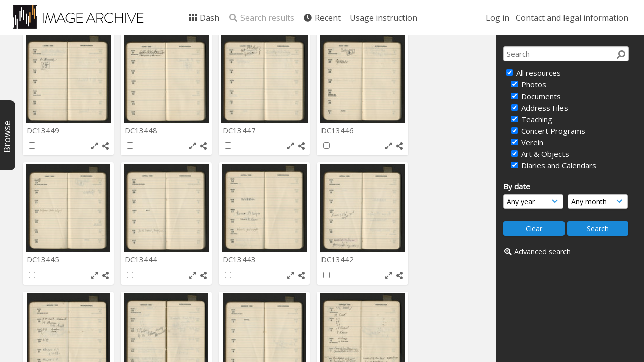

--- FILE ---
content_type: text/html; charset=UTF-8
request_url: https://archive.schoenberg.at/resources/pages/search.php?ref=13448&search=%21related13443&order_by=relevance&offset=0&restypes=&starsearch=&archive=&per_page=0&default_sort_direction=DESC&sort=DESC&context=Root&k=&curpos=&go=up&place=13448
body_size: 33357
content:
<!DOCTYPE html>
<html lang="en-US">	

<!--

 ResourceSpace version SVN 9.5
 For copyright and license information see /documentation/licenses/resourcespace.txt
 https://www.resourcespace.com
 -->

<head>
<meta http-equiv="Content-Type" content="text/html; charset=UTF-8" />
<meta http-equiv="X-UA-Compatible" content="IE=edge" />
<META HTTP-EQUIV="CACHE-CONTROL" CONTENT="NO-CACHE">
<META HTTP-EQUIV="PRAGMA" CONTENT="NO-CACHE">

<meta name="viewport" content="width=device-width, initial-scale=1.0, maximum-scale=1.0" />

<title>Arnold Schönberg Center image archive</title>
<link rel="icon" type="image/png" href="https://archive.schoenberg.at/resources/filestore/system/config/header_favicon.png" />

<!-- Load jQuery and jQueryUI -->
<script src="https://archive.schoenberg.at/resources/lib/js/jquery-3.5.1.min.js?css_reload_key=211"></script>
<script src="https://archive.schoenberg.at/resources/lib/js/jquery-ui-1.12.1.min.js?css_reload_key=211" type="text/javascript"></script>
<script src="https://archive.schoenberg.at/resources/lib/js/jquery.layout.js?css_reload_key=211"></script>
<link type="text/css" href="https://archive.schoenberg.at/resources/css/smoothness/jquery-ui.min.css?css_reload_key=211" rel="stylesheet" />
<script src="https://archive.schoenberg.at/resources/lib/js/jquery.ui.touch-punch.min.js"></script>
<script type="text/javascript" src="https://archive.schoenberg.at/resources/lib/js/jquery.tshift.min.js"></script>
<script type="text/javascript" src="https://archive.schoenberg.at/resources/lib/js/jquery-periodical-updater.js"></script>


<script type="text/javascript">
	ajaxLoadingTimer=500;
</script>
<script type="text/javascript" src="https://archive.schoenberg.at/resources/lib/ckeditor/ckeditor.js"></script><script src="https://archive.schoenberg.at/resources/lib/js/ajax_collections.js?css_reload_key=211" type="text/javascript"></script>

<script type="text/javascript" src="/resources/lib/plupload_2.1.8/plupload.full.min.js?211"></script>
	<link href="/resources/lib/plupload_2.1.8/jquery.ui.plupload/css/jquery.ui.plupload.css?211" rel="stylesheet" type="text/css" media="screen,projection,print"  />	
	<script type="text/javascript" src="/resources/lib/plupload_2.1.8/jquery.ui.plupload/jquery.ui.plupload.min.js?211"></script>

<!-- FLOT for graphs -->
<script language="javascript" type="text/javascript" src="/resources/lib/flot/jquery.flot.js"></script> 
<script language="javascript" type="text/javascript" src="/resources/lib/flot/jquery.flot.time.js"></script> 
<script language="javascript" type="text/javascript" src="/resources/lib/flot/jquery.flot.pie.js"></script>
<script language="javascript" type="text/javascript" src="/resources/lib/flot/jquery.flot.tooltip.min.js"></script>

<!-- jsTree -->
<link rel="stylesheet" href="/resources/lib/jstree/themes/default/style.min.css">
<script src="/resources/lib/jstree/jstree.min.js"></script>
<script src="/resources/lib/js/category_tree.js?css_reload_key=211"></script>

<!-- Chosen support -->
    <script src="/resources/lib/js/browsebar_js.php" type="text/javascript"></script>
    
<script type="text/javascript">
var baseurl_short="/resources/";
var baseurl="https://archive.schoenberg.at/resources";
var pagename="search";
var errorpageload = "<h1>Error</h1><p>Sorry, there has been an error loading this page. If you are performing a search please try refining your search query. If the problem persists please contact your system administrator</p>";
var errortext = "Error";
var applicationname = "Arnold Schönberg Center image archive";
var branch_limit="";
var branch_limit_field = new Array();
var global_cookies = "";
var global_trash_html = '<!-- Global Trash Bin (added through CentralSpaceLoad) -->';
var TileNav = true;
global_trash_html += '<div id="trash_bin" class="trash_bin ui-droppable ui-droppable-active ui-state-hover"><span class="trash_bin_text"><i class="fa fa-trash" aria-hidden="true"></i></span></div>    <div id="trash_bin_delete_dialog" style="display:none;"></div>    <div id="delete_permanent_dialog" style="display:none;text-align:left;"></div>';
oktext="OK";
var scrolltopElementCentral='.ui-layout-center';
var scrolltopElementCollection='.ui-layout-south';
var scrolltopElementModal='#modal'
collection_bar_hide_empty=false;
var chosenCollection='';
browse_width = '295';
    browse_clicked = false;</script>

<script src="/resources/lib/js/global.js?css_reload_key=211" type="text/javascript"></script>
<script src="/resources/lib/js/polyfills.js?css_reload_key=211"></script>

<script type="text/javascript">

jQuery(document).ready(function() {
 jQuery.fn.reverse = [].reverse;
 jQuery(document).keyup(function (e)
  { 
    if(jQuery("input,textarea").is(":focus"))
    {
       // don't listen to keyboard arrows when focused on form elements
           }
    else if (jQuery('#lightbox').is(':visible'))
        {
        // Don't listen to keyboard arrows if viewing resources in lightbox
        }
    else
        {
        var share='';
        var modAlt=e.altKey;
        var modShift=e.shiftKey;
        var modCtrl=e.ctrlKey;
        var modMeta=e.metaKey;
        var modOn=(modAlt || modShift || modCtrl || modMeta);
        
         switch (e.which) 
         {
			 
		                // left arrow
            case 37: if ((jQuery('.prevLink').length > 0)) {jQuery('.prevLink').click();break;}
              if ((jQuery('.prevPageLink').length > 0)) jQuery('.prevPageLink').click();
              
                                          break;
            // right arrow
            case 39: if ((jQuery('.nextLink').length > 0)) {jQuery('.nextLink').click();break;}
              if ((jQuery('.nextPageLink').length > 0)) jQuery('.nextPageLink').click();
                                          break;   
            case 65: if (jQuery('.addToCollection').length > 0) jQuery('.addToCollection:not(.ResourcePanelIcons .addToCollection)').click();
                     break;
            case 188: if (jQuery('.prevLink').length > 0) jQuery('.prevLink').click();
                     break;
            case 190: if (jQuery('.nextLink').length > 0) jQuery('.nextLink').click();
                     break;
            case 191: if (jQuery('.upLink').length > 0) jQuery('.upLink').click();
                     break;
            case 84: if (jQuery('#toggleThumbsLink').length > 0) jQuery('#toggleThumbsLink').click();
                     break;
            case 90: if (jQuery('.enterLink').length > 0) window.location=jQuery('.enterLink').attr("href");
                     break;
            case 27: ModalClose();
                     break;
            case 86: CentralSpaceLoad('https://archive.schoenberg.at/resources/pages/search.php?search=!collection'+document.getElementById("currentusercollection").innerHTML+'&k='+share,true);
                     break;
                     }
         
     }
 });
});
</script>


<!-- Structure Stylesheet -->
<link href="https://archive.schoenberg.at/resources/css/global.css?css_reload_key=211" rel="stylesheet" type="text/css" media="screen,projection,print" />
<!-- Colour stylesheet -->
<link href="https://archive.schoenberg.at/resources/css/colour.css?css_reload_key=211" rel="stylesheet" type="text/css" media="screen,projection,print" />
<!-- Override stylesheet -->
<link href="https://archive.schoenberg.at/resources/css/css_override.php?k=&css_reload_key=211" rel="stylesheet" type="text/css" media="screen,projection,print" />
<!--- FontAwesome for icons-->
<link rel="stylesheet" href="https://archive.schoenberg.at/resources/lib/fontawesome/css/all.min.css?css_reload_key=211">
<link rel="stylesheet" href="https://archive.schoenberg.at/resources/lib/fontawesome/css/v4-shims.min.css?css_reload_key=211">
<!-- Load specified font CSS -->
<link id="global_font_link" href="https://archive.schoenberg.at/resources/css/fonts/OpenSans.css?css_reload_key=211" rel="stylesheet" type="text/css" />

<link href="/resources/plugins/rse_workflow/css/style.css?css_reload_key=211" rel="stylesheet" type="text/css" media="screen,projection,print" class="plugincss" />
		<script>jQuery('.plugincss').attr('class','plugincss0');</script>
</head>
<body lang="en-US" class="" >

<!-- Loading graphic -->
	<div id="LoadingBox"><i aria-hidden="true" class="fa fa-circle-o-notch fa-spin fa-3x fa-fw"></i></div>
	

<!--Global Header-->

<div id="Header" class=" ui-layout-north  HeaderMid">

    <div id="HeaderResponsive">
    			<a href="https://archive.schoenberg.at/resources/pages/home.php" onClick="return CentralSpaceLoad(this,true);" class="HeaderImgLink"><img src="https://archive.schoenberg.at/resources/filestore/system/config/linkedheaderimgsrc.png" id="HeaderImg" ></img></a>
			   
        <div id="HeaderButtons" style="display:none;">
            <a href="#" id="HeaderNav1Click" class="ResponsiveHeaderButton ResourcePanel ResponsiveButton">
                <span class="rbText">Account</span>
                <span class="fa fa-fw fa-lg fa-user"></span> </a>
            <a href="#" id="HeaderNav2Click" class="ResponsiveHeaderButton ResourcePanel ResponsiveButton">
                <span class="rbText">Menu</span>
                <span class="fa fa-fw fa-lg fa-bars"></span>
            </a>
        </div>
            </div>
    	<div id="HeaderNav1" class="HorizontalNav">

    	<ul>
    	<li><a href="https://archive.schoenberg.at/resources/login.php">Log in</a></li>
    	    	<li><a href="https://archive.schoenberg.at/resources/pages/contact.php" onClick="return CentralSpaceLoad(this,true);">Contact and legal information</a></li>    	</ul>
    	<script>

 	var activeSeconds=30;

	var message_timer = null;
	var message_refs = new Array();
	var message_poll_first_run = true;

	function message_poll()
	{
		if (message_timer != null)
		{
			clearTimeout(message_timer);
			message_timer = null;
		}
		activeSeconds-=10;
		if(activeSeconds < 0)
			{
				message_timer = window.setTimeout(message_poll,10 * 1000);
				return;
			}
			        jQuery.ajax({
            url: 'https://archive.schoenberg.at/resources/pages/ajax/message.php?ajax=true',
            type: 'GET',
            success: function(messages, textStatus, xhr) {
                if(xhr.status==200 && isJson(messages) && (messages=jQuery.parseJSON(messages)) && jQuery(messages).length>0)
                    {
                    messagecount = messages.length;
                    if(messages[messages.length - 1]['ref'] == 0)
                        {
                        // The last message is a dummy entry with a count of actions and failed jobs
                        messagecount = messagecount-1;
                        }
                    totalcount   = messagecount; 
                    actioncount=0;
                    failedjobcount=0;
                    if (typeof(messages[messages.length - 1]['actioncount']) !== 'undefined') // There are actions as well as messages
                        {
                        actioncount=parseInt(messages[messagecount]['actioncount']);
                        totalcount=totalcount+actioncount;
                        }
                    if (typeof(messages[messages.length - 1]['failedjobcount']) !== 'undefined') 
                        {
                        failedjobcount=parseInt(messages[messagecount]['failedjobcount']);
                        totalcount=totalcount+failedjobcount;
                        }
                    jQuery('span.MessageTotalCountPill').html(totalcount).fadeIn();
                    if (activeSeconds > 0 || message_poll_first_run)
                        {
                        for(var i=0; i < messagecount; i++)
                            {
                            var ref = messages[i]['ref'];
                            if (message_poll_first_run)
                                {
                                message_refs.push(ref);
                                continue;
                                }
                            if (message_refs.indexOf(ref)!=-1)
                                {
                                continue;
                                }
                            message_refs.push(ref);
                            var message = nl2br(messages[i]['message']);
                            var url = messages[i]['url'];
                                                            message_display(message, url, ref, function (ref) {
                                jQuery.get('https://archive.schoenberg.at/resources/pages/ajax/message.php?ajax=true&seen=' + ref);
                                });
                                                            message_poll();
                            }
                        }
                    if (actioncount>0)
                        {
                        jQuery('span.ActionCountPill').html(actioncount).fadeIn();;
                        }
                    else
                        {
                        jQuery('span.ActionCountPill').hide();	
                        }
                    if (messagecount>0)
                        {
                        jQuery('span.MessageCountPill').html(messagecount).fadeIn();;
                        }
                    else
                        {
                        jQuery('span.MessageCountPill').hide();	
                        }
                    if (failedjobcount>0)
                        {
                        jQuery('span.FailedJobCountPill').html(failedjobcount).fadeIn();;
                        }
                    else
                        {
                        jQuery('span.FailedJobCountPill').hide();	
                        }
                    }
                else
                    {
                    jQuery('span.MessageTotalCountPill').hide();
                    jQuery('span.MessageCountPill').hide();
                    jQuery('span.ActionCountPill').hide();
                    }
            }
        }).done(function() {
            message_timer = window.setTimeout(message_poll,10 * 1000);
                            message_poll_first_run = false;
        });

    check_upgrade_in_progress();
    }

	jQuery(document).bind("blur focus focusin focusout load resize scroll unload click dblclick mousedown mouseup mousemove mouseover mouseout mouseenter mouseleave change select submit keydown keypress keyup error",
		function() {
			activeSeconds=30;
		});

	jQuery(document).ready(function () {
			message_poll();
		});

	function message_display(message, url, ref, callback)
	{
		if (typeof ref==="undefined")
		{
			ref=new Date().getTime();
		}
		if (typeof url==="undefined")
		{
			url="";
		}
		if (url!="")
		{
			url=decodeURIComponent(url);
			url="<a href='" + url + "'>Link</a>";
		}
		var id='message' + ref;
		if (jQuery("#" + id).length)		// already being displayed
		{
			return;
		}
		jQuery('div#MessageContainer').append("<div class='MessageBox' style='display: none;' id='" + id + "'>" + nl2br(message) + "<br />" + url + "</div>").after(function()
		{
			var t = window.setTimeout(function()
			{
				jQuery("div#" + id).fadeOut("fast",function()
					{
						this.remove()
					}
				)
			},5000);

			jQuery("div#" + id).show().bind("click",function()
			{
				jQuery("div#" + id).fadeOut("fast", function()
				{
					jQuery("div#" + id).remove();
					jQuery.get('https://archive.schoenberg.at/resources/pages/ajax/message.php?ajax=true&seen=' + ref);
					if (typeof callback === 'function')
					{
						callback();
					}
				});
			});

			jQuery("div#" + id).bind("mouseenter",function()
			{
				window.clearTimeout(t);
				jQuery("div#" + id).fadeIn("fast");
			});

			jQuery("div#" + id).bind("mouseleave",function()
			{
				window.clearTimeout(t);
				t = window.setTimeout(function()
				{
					jQuery("div#" + id).fadeOut("fast",function()
						{
							this.remove();
						}
					)},3000);
			});
		});
	}
	
	function message_modal(message, url, ref, owner)
		{
		if (typeof ref==="undefined")
			{
				ref=new Date().getTime();
			}
		if (typeof url==="undefined")
			{
				url="";
			}
		if (url!="")
			{
				url=decodeURIComponent(url);
				url="<a href='" + url + "'>Link</a>";
			}
		if (typeof owner==="undefined" || owner=='')
			{
			owner = 'Arnold Schönberg Center image archive';
			}
		jQuery("#modal_dialog").html("<div class='MessageText'>" + nl2br(message) + "</div><br />" + url);
		jQuery("#modal_dialog").addClass('message_dialog');
		jQuery("#modal_dialog").dialog({
			title: 'Message from ' + owner,
			modal: true,
			resizable: false,
			buttons: [{text: 'OK',
					  click: function() {
						jQuery( this ).dialog( "close" );
						}}],
			dialogClass: 'message',
			width:'auto',
			draggable: true,
			open: function(event, ui) { jQuery('.ui-widget-overlay').bind('click', function(){ jQuery("#modal_dialog").dialog('close'); }); },
			close: function( event, ui ) {
				jQuery('#modal_dialog').html('');
				jQuery("#modal_dialog").removeClass('message_dialog');
				jQuery.get('https://archive.schoenberg.at/resources/pages/ajax/message.php?ajax=true&seen=' + ref);
				},
			dialogClass: 'no-close'
			});
			 
		}

</script>
</div>
<div id="HeaderNav2" class="HorizontalNav HorizontalWhiteNav">
    <ul id="HeaderLinksContainer">
                                    <li class="HeaderLink">
                    <a href="https://archive.schoenberg.at/resources/pages/home.php" onClick="return CentralSpaceLoad(this,true);">
                        <i aria-hidden="true" class="fa fa-fw fa-th"></i>&nbsp;Dash                    </a>
                </li>
                    
        
        
                    <li class="HeaderLink">
                            <a class="SearchResultsDisabled">
                    <i aria-hidden="true" class="fa fa-fw fa-search"></i>
                    Search results                </a>
                            </li>
        
                            
        
        
                                    <li class="HeaderLink">
                    <a href="https://archive.schoenberg.at/resources/pages/search.php?search=%21last1000&order_by=resourceid" onClick="return CentralSpaceLoad(this,true);">
                        <i aria-hidden="true" class="fa fa-fw fa-clock"></i>&nbsp;Recent                    </a>
                </li>
                    
        
                            
                            
                        
                            <li class="HeaderLink">
                        <a href="https://archive.schoenberg.at/resources/pages/online-instruction.html" onClick="return CentralSpaceLoad(this, true);">
                            Usage instruction                        </a>
                    </li>
                                    
        
        
    </ul><!-- close HeaderLinksContainer -->

    <script>
    headerLinksDropdown();
    </script>

</div> 




<div class="clearer"></div></div>
        <div id="SearchBarContainer" class="ui-layout-east" >
        <script>
var categoryTreeChecksArray = [];
</script>
<div id="SearchBox" >


<div id="SearchBoxPanel">



<div class="SearchSpace" id="searchspace">

    
    <form id="simple_search_form" method="post" action="https://archive.schoenberg.at/resources/pages/search.php" onSubmit="return CentralSpacePost(this,true);">
        <input type="hidden" name="CSRFToken" value="87e926c0938f155847c6682a9a3259bcdefaff109e991921febc4899b0daea8e@@[base64]@@bc2236d50173f51c071904334ea8182f6b15643dd010002a74950ef37843fcea">
            <input id="ssearchbox"  name="search" type="text" class="SearchWidth" value="" placeholder="Search">
        <button class="fas fa-search fa-flip-horizontal search-icon" type="submit"></button>
        <script>
                    jQuery(document).ready(function () {
                jQuery('#ssearchbox').autocomplete({source: "https://archive.schoenberg.at/resources/pages/ajax/autocomplete_search.php"});
            });
                    </script>
            <input type="hidden" name="resetrestypes" value="yes">
    <div id="searchbarrt"   >
        <script type="text/javascript"> 

    function resetTickAll(){
        var checkcount=0;
        // set tickall to false, then check if it should be set to true.
        jQuery('#rttickallres').prop('checked',false);
        var tickboxes=jQuery('#simple_search_form .tickbox');
            jQuery(tickboxes).each(function (elem) {
                if( tickboxes[elem].checked){checkcount=checkcount+1;}
            });
        if (checkcount==tickboxes.length){jQuery('#rttickallres').prop('checked',true);}    
    }
    function resetTickAllColl(){
        var checkcount=0;
        // set tickall to false, then check if it should be set to true.
        jQuery('#rttickallcoll').prop('checked',false);
        var tickboxes=jQuery('#simple_search_form .tickboxcoll');
            jQuery(tickboxes).each(function (elem) {
                if( tickboxes[elem].checked){checkcount=checkcount+1;}
            });
        if (checkcount==tickboxes.length){jQuery('#rttickallcoll').prop('checked',true);}   
    }
    </script>
    <div class="tick"><input type='checkbox' id='rttickallres' name='rttickallres' checked onclick='jQuery("#simple_search_form .tickbox").each (function(index,Element) {jQuery(Element).prop("checked",(jQuery("#rttickallres").prop("checked")));}); HideInapplicableSimpleSearchFields(true); '/>&nbsp;All resources</div>
                <div class="tick tickindent"><input class="tickbox" id="TickBox1" type="checkbox" name="resource1" value="yes" checked="checked" onClick="HideInapplicableSimpleSearchFields(true);resetTickAll();"/><label for="TickBox1">&nbsp;Photos</label></div>        <div class="tick tickindent"><input class="tickbox" id="TickBox2" type="checkbox" name="resource2" value="yes" checked="checked" onClick="HideInapplicableSimpleSearchFields(true);resetTickAll();"/><label for="TickBox2">&nbsp;Documents</label></div>        <div class="tick tickindent"><input class="tickbox" id="TickBox5" type="checkbox" name="resource5" value="yes" checked="checked" onClick="HideInapplicableSimpleSearchFields(true);resetTickAll();"/><label for="TickBox5">&nbsp;Address Files</label></div>        <div class="tick tickindent"><input class="tickbox" id="TickBox6" type="checkbox" name="resource6" value="yes" checked="checked" onClick="HideInapplicableSimpleSearchFields(true);resetTickAll();"/><label for="TickBox6">&nbsp;Teaching</label></div>        <div class="tick tickindent"><input class="tickbox" id="TickBox7" type="checkbox" name="resource7" value="yes" checked="checked" onClick="HideInapplicableSimpleSearchFields(true);resetTickAll();"/><label for="TickBox7">&nbsp;Concert Programs</label></div>        <div class="tick tickindent"><input class="tickbox" id="TickBox8" type="checkbox" name="resource8" value="yes" checked="checked" onClick="HideInapplicableSimpleSearchFields(true);resetTickAll();"/><label for="TickBox8">&nbsp;Verein</label></div>        <div class="tick tickindent"><input class="tickbox" id="TickBox9" type="checkbox" name="resource9" value="yes" checked="checked" onClick="HideInapplicableSimpleSearchFields(true);resetTickAll();"/><label for="TickBox9">&nbsp;Art &amp; Objects</label></div>        <div class="tick tickindent"><input class="tickbox" id="TickBox12" type="checkbox" name="resource12" value="yes" checked="checked" onClick="HideInapplicableSimpleSearchFields(true);resetTickAll();"/><label for="TickBox12">&nbsp;Diaries and Calendars</label></div><div class="spacer"></div>
                        <script type="text/javascript">resetTickAll();resetTickAllColl();</script>
                </div>
            <script type="text/javascript">

    function FilterBasicSearchOptions(clickedfield,resourcetype)
        {
        if (resourcetype!=0)
            {
            // When selecting resource type specific fields, automatically untick all other resource types, because selecting something from this field will never produce resources from the other resource types.
            
            // Always untick the Tick All box
            if (jQuery('#rttickallres')) {jQuery('#rttickallres').prop('checked', false);}
                            if (resourcetype!=1) {jQuery("#TickBox1").prop('checked', false);} else {jQuery("#TickBox1").prop('checked', true);}
                                if (resourcetype!=2) {jQuery("#TickBox2").prop('checked', false);} else {jQuery("#TickBox2").prop('checked', true);}
                                if (resourcetype!=5) {jQuery("#TickBox5").prop('checked', false);} else {jQuery("#TickBox5").prop('checked', true);}
                                if (resourcetype!=6) {jQuery("#TickBox6").prop('checked', false);} else {jQuery("#TickBox6").prop('checked', true);}
                                if (resourcetype!=7) {jQuery("#TickBox7").prop('checked', false);} else {jQuery("#TickBox7").prop('checked', true);}
                                if (resourcetype!=8) {jQuery("#TickBox8").prop('checked', false);} else {jQuery("#TickBox8").prop('checked', true);}
                                if (resourcetype!=9) {jQuery("#TickBox9").prop('checked', false);} else {jQuery("#TickBox9").prop('checked', true);}
                                if (resourcetype!=12) {jQuery("#TickBox12").prop('checked', false);} else {jQuery("#TickBox12").prop('checked', true);}
                            // Hide any fields now no longer relevant.  
            HideInapplicableSimpleSearchFields(false);
            }

                }
        
    function HideInapplicableSimpleSearchFields(reset)
        {
                }   
    </script>
        
    <div id="basicdate" class="SearchItem">
              
    
                 By date<br />
    <select id="basicyear" name="basicyear" class="SearchWidthHalf">
              <option selected="selected" value="">Any year</option>
              <option >2026</option><option >2025</option><option >2024</option><option >2023</option><option >2022</option><option >2021</option><option >2020</option><option >2019</option><option >2018</option><option >2017</option><option >2016</option><option >2015</option><option >2014</option><option >2013</option><option >2012</option><option >2011</option><option >2010</option><option >2009</option><option >2008</option><option >2007</option><option >2006</option><option >2005</option><option >2004</option><option >2003</option><option >2002</option><option >2001</option><option >2000</option><option >1999</option><option >1998</option><option >1997</option><option >1996</option><option >1995</option><option >1994</option><option >1993</option><option >1992</option><option >1991</option><option >1990</option><option >1989</option><option >1988</option><option >1987</option><option >1986</option><option >1985</option><option >1984</option><option >1983</option><option >1982</option><option >1981</option><option >1980</option><option >1979</option><option >1978</option><option >1977</option><option >1976</option><option >1975</option><option >1974</option><option >1973</option><option >1972</option><option >1971</option><option >1970</option><option >1969</option><option >1968</option><option >1967</option><option >1966</option><option >1965</option><option >1964</option><option >1963</option><option >1962</option><option >1961</option><option >1960</option><option >1959</option><option >1958</option><option >1957</option><option >1956</option><option >1955</option><option >1954</option><option >1953</option><option >1952</option><option >1951</option><option >1950</option><option >1949</option><option >1948</option><option >1947</option><option >1946</option><option >1945</option><option >1944</option><option >1943</option><option >1942</option><option >1941</option><option >1940</option><option >1939</option><option >1938</option><option >1937</option><option >1936</option><option >1935</option><option >1934</option><option >1933</option><option >1932</option><option >1931</option><option >1930</option><option >1929</option><option >1928</option><option >1927</option><option >1926</option><option >1925</option><option >1924</option><option >1923</option><option >1922</option><option >1921</option><option >1920</option><option >1919</option><option >1918</option><option >1917</option><option >1916</option><option >1915</option><option >1914</option><option >1913</option><option >1912</option><option >1911</option><option >1910</option><option >1909</option><option >1908</option><option >1907</option><option >1906</option><option >1905</option><option >1904</option><option >1903</option><option >1902</option><option >1901</option><option >1900</option><option >1899</option><option >1898</option><option >1897</option><option >1896</option><option >1895</option><option >1894</option><option >1893</option><option >1892</option><option >1891</option><option >1890</option><option >1889</option><option >1888</option><option >1887</option><option >1886</option><option >1885</option><option >1884</option><option >1883</option><option >1882</option><option >1881</option><option >1880</option><option >1879</option><option >1878</option><option >1877</option><option >1876</option><option >1875</option><option >1874</option>            </select> 
    
                
            <select id="basicmonth" name="basicmonth" class="SearchWidthHalf SearchWidthRight">
              <option selected="selected" value="">Any month</option>
              <option  value="01">January</option><option  value="02">February</option><option  value="03">March</option><option  value="04">April</option><option  value="05">May</option><option  value="06">June</option><option  value="07">July</option><option  value="08">August</option><option  value="09">September</option><option  value="10">October</option><option  value="11">November</option><option  value="12">December</option>    
            </select>    
    
    </div>

    <script type="text/javascript">

    function ResetTicks()
        {
        SetCookie('search','');SetCookie('restypes','');SetCookie('saved_offset','');SetCookie('saved_archive','');jQuery('#TickBox1').prop('checked',true);resetTickAll();jQuery('#TickBox2').prop('checked',true);resetTickAll();jQuery('#TickBox5').prop('checked',true);resetTickAll();jQuery('#TickBox6').prop('checked',true);resetTickAll();jQuery('#TickBox7').prop('checked',true);resetTickAll();jQuery('#TickBox8').prop('checked',true);resetTickAll();jQuery('#TickBox9').prop('checked',true);resetTickAll();jQuery('#TickBox12').prop('checked',true);resetTickAll();        }
    </script>
        
        
            
    <div class="SearchItem" id="simplesearchbuttons"><input name="Clear" id="clearbutton" class="searchbutton" type="button" value="&nbsp;&nbsp;Clear&nbsp;&nbsp;" onClick="unsetCookie('search_form_submit','/resources/');document.getElementById('ssearchbox').value=''; document.getElementById('basicyear').value='';document.getElementById('basicmonth').value='';ResetTicks();HideInapplicableSimpleSearchFields();"/><input name="Submit" id="searchbutton" class="searchbutton" type="submit" value="&nbsp;&nbsp;Search&nbsp;&nbsp;" /><input type="button" id="Rssearchexpand" class="searchbutton" style="display:none;" value="More..."></div>            
  </form>
  <br />
      <p><i aria-hidden="true" class="fa fa-fw fa-search-plus"></i>&nbsp;<a onClick="return CentralSpaceLoad(this,true);" href="https://archive.schoenberg.at/resources/pages/search_advanced.php">Advanced search</a></p>
  
      
     <!-- END of Searchbarreplace hook -->
    </div>
     <!-- END of Searchbarremove hook -->
    </div>
    
  
    
      
    
    


</div>
        </div>
        
<!--Main Part of the page-->
<div id="BrowseBarContainer" class="ui-layout-west" style="display:none;"><div id="BrowseBar" class="BrowseBar" style="display:none;"><div id="BrowseBarContent" >
            <div id='BrowseBarTemplate' style='display: none;'>
            <div class='BrowseBarItem BrowseRowOuter %BROWSE_DROP%' data-browse-id='%BROWSE_ID%' data-browse-parent='%BROWSE_PARENT%'  data-browse-loaded='0' data-browse-status='closed' data-browse-level='%BROWSE_LEVEL%' style='display: none;'>
                <div class='BrowseRowInner' >
                    %BROWSE_INDENT%
                    %BROWSE_EXPAND%
                    %BROWSE_TEXT%
                    %BROWSE_REFRESH%
                </div><!-- End of BrowseRowInner -->
            </div><!-- End of BrowseRowOuter -->
            </div><!-- End of BrowseBarTemplate -->
            <div class="BrowseBarItem BrowseRowOuter BrowseBarRoot" data-browse-id="R" data-browse-parent="root" data-browse-loaded="0" data-browse-status="closed" data-browse-level="0" ><div class="BrowseRowInner" ><div class="BrowseBarStructure">
            <a href="#" class="browse_expand browse_closed" onclick="toggleBrowseElements('R',false,true);" ></a>
            </div><!-- End of BrowseBarStructure --><div onclick="toggleBrowseElements('R',false,true);" class="BrowseBarLink" >Browse by tag</div><a href="#" class="BrowseRefresh " onclick="toggleBrowseElements('R',true, true);" ><i class="fas fa-sync reloadicon"></i></a></div><!-- End of BrowseRowInner -->
            </div><!-- End of BrowseRowOuter --><div class="BrowseBarItem BrowseRowOuter BrowseBarRoot" data-browse-id="FC" data-browse-parent="root" data-browse-loaded="0" data-browse-status="closed" data-browse-level="0" ><div class="BrowseRowInner" ><div class="BrowseBarStructure">
            <a href="#" class="browse_expand browse_closed" onclick="toggleBrowseElements('FC',false,true);" ></a>
            </div><!-- End of BrowseBarStructure --><div onclick="toggleBrowseElements('FC',false,true);" class="BrowseBarLink" >Featured collections</div><a href="#" class="BrowseRefresh " onclick="toggleBrowseElements('FC',true, true);" ><i class="fas fa-sync reloadicon"></i></a></div><!-- End of BrowseRowInner -->
            </div><!-- End of BrowseRowOuter --></div><!-- End of BrowseBarContent -->
                </div><!-- End of BrowseBar -->
                    <a href="#" title="Browse" onclick="ToggleBrowseBar();" ><div id="BrowseBarTab" style="display:none;"><div class="BrowseBarTabText" >Browse</div></div><!-- End of BrowseBarTab --></a>
                </div><!-- End of BrowseBarContainer -->
                
            <script>
        var browse_show = "hide";
        SetCookie("browse_show", "hide");
        b_loading = new Array();
        // Expand tree to previous state based on stored cookie
        jQuery(document).ready(function()
            {
            ReloadBrowseBar();
            });
        </script><div id="UICenter" class="ui-layout-center Search"><div id="CentralSpaceContainer" ><div id="CentralSpace">


<script>
 
linkreload = true;
jQuery(document).ready(function()
    {
    ActivateHeaderLink("https:\/\/archive.schoenberg.at%2Fresources%2Fpages%2Fsearch.php%3Fref%3D13448%26search%3D%2521related13443%26order_by%3Drelevance%26offset%3D0%26restypes%3D%26starsearch%3D%26archive%3D%26per_page%3D0%26default_sort_direction%3DDESC%26sort%3DDESC%26context%3DRoot%26k%3D%26curpos%3D%26go%3Dup%26place%3D13448");

    jQuery(document).mouseup(function(e) 
        {
        var linksContainer = jQuery("#DropdownCaret");
        if (linksContainer.has(e.target).length === 0 && !linksContainer.is(e.target)) 
            {
            jQuery('#OverFlowLinks').hide();
            }
        });
    });

window.onresize=function()
    {
    ReloadLinks();
    }
</script>
    <script type="text/javascript">
    var dontReloadSearchBar=false;
    if (dontReloadSearchBar !== true)
        ReloadSearchBar();
    ReloadLinks();
    </script>
        <script>
    var searchparams = {"search":"!related13443","k":"","modal":false,"display":"thumbs","order_by":"relevance","offset":0,"per_page":48,"archive":"","sort":"DESC","restypes":"","recentdaylimit":"","foredit":"","noreload":"true","access":null};
    </script>
        <!-- Search items should only be draggable if results are not a collection -->
    <script>    
    // The below numbers are hardcoded mid points for thumbs and xlthumbs
    var thumb_vertical_mid = 123;
    var thumb_horizontal_mid = 87;
    jQuery(document).ready(function() {
        if(is_touch_device())
            {
            return false;
            }
        jQuery('.ResourcePanel').draggable({
            distance: 50,
            connectWith: '#CollectionSpace, .BrowseBarLink',
            appendTo: 'body',
            zIndex: 99000,
            helper: 'clone',
            revert: false,
            scroll: false,
            cursorAt: {top: thumb_vertical_mid, left: thumb_horizontal_mid},
            drag: function (event, ui)
                {
                jQuery(ui.helper).css('opacity','0.6');
                jQuery(ui.helper).css('transform','scale(0.8)');
                },
        });
    });
    </script>
        <script type="text/javascript">
        var allow_reorder = false;
        jQuery(document).ready(function () {
            jQuery('#CentralSpaceResources .ui-sortable').sortable('disable');
            jQuery('.ResourcePanelShell').enableSelection();
            jQuery('.ResourcePanelShellLarge').enableSelection();
            jQuery('.ResourcePanelShellSmall').enableSelection();
        });
    
    </script>
    <div class="BreadcrumbsBox"><div class="SearchBreadcrumbs"><a href="/resources/pages/search.php?search=!related13443relevance&amp;DESC&amp;0&amp;&amp;" onClick="return CentralSpaceLoad(this,true);">Related resources for </a></div></div>     <div class="BasicsBox">
    <div class="TopInpageNav">
    <div class="TopInpageNavLeft">

    <div class="ResponsiveResultDisplayControls">
        <a href="#" id="Responsive_ResultDisplayOptions" class="ResourcePanel ResponsiveButton" style="display:none;">Result Settings</a>
        <div id="ResponsiveResultCount" style="display:none;">
                    <span class="Selected">
            40            </span>
            resources        </div>
    </div>
        <div id="SearchResultFound" class="InpageNavLeftBlock">
            <span class="Selected">
        40 </span>resources</div>
            <div class="InpageNavLeftBlock icondisplay">
        <span class="largethumbsiconactive"></span>                <a href="/resources/pages/search.php?search=%21related13443&k=&modal=&display=strip&order_by=relevance&offset=0&per_page=48&archive=&sort=DESC&restypes=&recentdaylimit=&foredit=&noreload=true&access=" title='Strip view' onClick="return CentralSpaceLoad(this);">
                    <span class="stripicon"></span>
                </a>
                                    <a href="/resources/pages/search.php?search=%21related13443&k=&modal=&display=list&order_by=relevance&offset=0&per_page=48&archive=&sort=DESC&restypes=&recentdaylimit=&foredit=&noreload=true&access=" title='List view' onClick="return CentralSpaceLoad(this);">
                        <span class="smalllisticon"></span>
                    </a>
                            </div>
                    <div id="searchSortOrderContainer" class="InpageNavLeftBlock ">
                <select id="sort_order_selection" onChange="UpdateResultOrder();">
    
    <option value="resourceid"
                data-url="/resources/pages/search.php?search=%21related13443&amp;order_by=resourceid&amp;archive=&amp;k=&amp;restypes="
            >Resource ID</option><option value="random"
                data-url="/resources/pages/search.php?search=%21related13443&amp;order_by=random&amp;archive=&amp;k=&amp;restypes="
            >Random</option><option value="popularity"
                data-url="/resources/pages/search.php?search=%21related13443&amp;order_by=popularity&amp;archive=&amp;k=&amp;restypes="
            >Popularity</option><option value="resourcetype"
                data-url="/resources/pages/search.php?search=%21related13443&amp;order_by=resourcetype&amp;archive=&amp;k=&amp;restypes="
            >Type</option><option value="modified"
                data-url="/resources/pages/search.php?search=%21related13443&amp;order_by=modified&amp;archive=&amp;k=&amp;restypes="
            >Modified</option><option value="date"
                data-url="/resources/pages/search.php?search=%21related13443&amp;order_by=date&amp;archive=&amp;k=&amp;restypes="
            >Date</option><option value="field8"
                data-url="/resources/pages/search.php?search=%21related13443&amp;order_by=field8&amp;archive=&amp;k=&amp;restypes="
            >ASC-ID</option>    </select>
    &nbsp;
    <a href="#" onClick="UpdateResultOrder(true);">
        <i id="sort_selection_toggle" class="fa fa-sort-amount-desc"></i>
    </a>

    <script>
    function UpdateResultOrder(toggle_order)
        {
        var selected_option      = jQuery('#sort_order_selection :selected');
        var option_url           = selected_option.data('url');
        
        if (toggle_order)
            {
            var selected_sort_option='ASC';
            }
        else
            {
            if(selected_option='resourcetype')
                {
                // The default sort should be ascending when sorting by resource type
                var selected_sort_option='ASC';
                }
            else
                {
                var selected_sort_option='DESC';
                }
            }
        option_url += '&sort=' + selected_sort_option;
         CentralSpaceLoad(option_url);
        }
    </script>
                </div>
                        <div class="InpageNavLeftBlock">
                <select id="resultsdisplay" style="width:auto" name="resultsdisplay" onchange="CentralSpaceLoad(this.value,true);">
                                <option  value="/resources/pages/search.php?search=%21related13443&k=&modal=&display=thumbs&order_by=relevance&offset=0&per_page=24&archive=&sort=DESC&restypes=&recentdaylimit=&foredit=&noreload=true&access=">24 per page</option>
                                        <option selected="selected" value="/resources/pages/search.php?search=%21related13443&k=&modal=&display=thumbs&order_by=relevance&offset=0&per_page=48&archive=&sort=DESC&restypes=&recentdaylimit=&foredit=&noreload=true&access=">48 per page</option>
                                        <option  value="/resources/pages/search.php?search=%21related13443&k=&modal=&display=thumbs&order_by=relevance&offset=0&per_page=72&archive=&sort=DESC&restypes=&recentdaylimit=&foredit=&noreload=true&access=">72 per page</option>
                                        <option  value="/resources/pages/search.php?search=%21related13443&k=&modal=&display=thumbs&order_by=relevance&offset=0&per_page=120&archive=&sort=DESC&restypes=&recentdaylimit=&foredit=&noreload=true&access=">120 per page</option>
                                        <option  value="/resources/pages/search.php?search=%21related13443&k=&modal=&display=thumbs&order_by=relevance&offset=0&per_page=240&archive=&sort=DESC&restypes=&recentdaylimit=&foredit=&noreload=true&access=">240 per page</option>
                                    </select>
            </div>
                
            <div class="ActionsContainer  InpageNavLeftBlock">
                                <select onchange="action_onchange_search_action_selection(this.value);" id="search_action_selection" >
                        <option class="SelectAction" selected disabled hidden value="">Actions...</option>
            <optgroup label='Edit'>
<option value="editsearchresults" data-url="/resources/pages/edit.php?search=%21related13443&collection=&restypes=&starsearch=&order_by=relevance&archive=&sort=DESC&daylimit=&offset=0&k=&editsearchresults=true">Edit all resources</option></optgroup>
<optgroup label='Advanced'>
<option value="csv_export_results_metadata" data-url="/resources/pages/csv_export_results_metadata.php?search=%21related13443&restypes=&order_by=relevance&archive=&sort=DESC&starsearch=">CSV Export - metadata</option><option value="watch_this_search" data-url="https://archive.schoenberg.at/resources/plugins/rse_search_notifications/pages/watched_searches.php?callback=add&search=%21related13443&restypes=&archive=">Watch this search</option>                </select>
                        <script>
        function action_onchange_search_action_selection(v)
            {
            if(v == '')
                {
                return false;
                }
            switch(v)
                {
                case 'rse_workflow_move_to_workflow':
        var option_url = jQuery('#search_action_selection option:selected').data('url');
        ModalLoad(option_url, true, true);
        break;
    
                case 'save_search_to_collection':
                    var option_url = jQuery('#search_action_selection option:selected').data('url');
                    CollectionDivLoad(option_url);
                    break;

                case 'save_search_to_dash':
                    var option_url  = jQuery('#search_action_selection option:selected').data('url');
                    var option_link = jQuery('#search_action_selection option:selected').data('link');
                    
                    // Dash requires to have some search parameters (even if they are the default ones)
                    if((basename(option_link).substr(0, 10)) != 'search.php')
                        {
                        option_link = (window.location.href).replace(window.baseurl, '');
                        }

                    option_url    += '&link=' + option_link;

                    CentralSpaceLoad(option_url);
                    break;

                case 'save_search_smart_collection':
                    var option_url = jQuery('#search_action_selection option:selected').data('url');
                    CollectionDivLoad(option_url);
                    break;

                case 'save_search_items_to_collection':
                    var option_url = jQuery('#search_action_selection option:selected').data('url');
                    CollectionDivLoad(option_url);
                    break;

                case 'empty_collection':
                    if(!confirm('Are you sure you want to remove all resources from this collection?'))
                        {
                        break;
                        }

                    var option_url = jQuery('#search_action_selection option:selected').data('url');
                    CollectionDivLoad(option_url);
                    break;

                case 'copy_collection':
                    var option_url = jQuery('#search_action_selection option:selected').data('url');
                    ModalLoad(option_url, false, true);
                    break;

            
                default:
                    var option_url = jQuery('#search_action_selection option:selected').data('url');
                    var option_callback = jQuery('#search_action_selection option:selected').data('callback');
                    var option_no_ajax = jQuery('#search_action_selection option:selected').data('no-ajax');

                    // If action option has a defined data-callback attribute, then we can call it
                    // IMPORTANT: never allow callback data attribute to be input/saved by user. Only ResourceSpace should
                    // generate the callbacks - key point is "generate"
                    if(typeof option_callback !== "undefined")
                        {
                        eval(option_callback);
                        }

                    // If action option has a defined data-url attribute, then we can CentralSpaceLoad it
                    if(typeof option_url !== "undefined")
                        {
                        if (typeof option_no_ajax == "undefined")
                            {
                            CentralSpaceLoad(option_url, true);
                            }
                        else
                            {
                            window.location.href = option_url;
                            }
                        }
    
                    break;
                }
				
                // Go back to no action option
                jQuery('#search_action_selection option[value=""]').prop('selected', true);
                
        }
        </script>
        
            </div>
              
        
        </div>
     <!--the div TopInpageNavRight was added in after this hook so it may need to be adjusted -->
    <div class="TopInpageNavRight">
    <span class="HorizontalWhiteNav">&nbsp;</span><div style="display:block;">&nbsp;</div>            </div>
    <div class="clearerleft"></div>
    </div>
    </div>
        <script>
    var DragUploading=false
    function UploadViaDrag(url)
        {
        if (DragUploading) {return false;}
        DragUploading=true;CentralSpaceLoad(url);
        }
    </script>
    
    
    <div class="clearerleft"></div>
    <div id="CentralSpaceResources" collectionSearchName="" >
    
    <!--Resource Panel -->    
    <div class="ResourcePanel   ArchiveState0  ResourceType12" id="ResourceShell13465"     style="height: 237px;"
    >
                        <a
                    class="ImageWrapper"
                    href="/resources/pages/view.php?search=%21related13443&k=&modal=&display=thumbs&order_by=relevance&offset=0&per_page=48&archive=&sort=DESC&restypes=&recentdaylimit=&foredit=&noreload=true&access=&ref=13465"  
                    onClick="return CentralSpaceLoad(this,true);" 
                    title="DC13465"
                >
                            <div class="ImageColourWrapper" style="background-color: rgb(256,209.98,100);width:170px;height:175px;margin:0px auto 0 auto;"><img
    border="0"
    width="170" 
    height="175"
    src="https://archive.schoenberg.at/resources/filestore/1/3/4/6/5_bc9ddd296be3fdd/13465thm_862eab3b6d28d0a.jpg?v=2019-03-18+13%3A54%3A07" 
    alt="DC13465"
    /></div>
                    </a>
             
        <!-- END HOOK Renderimagethumb-->

         <!-- END HOOK Rendertitlethumb -->
                            <div class="ResourcePanelInfo  ResourceTypeField8"
                    title="DC13465"
                    >
                                                    <a 
                                href="/resources/pages/view.php?search=%21related13443&k=&modal=&display=thumbs&order_by=relevance&offset=0&per_page=48&archive=&sort=DESC&restypes=&recentdaylimit=&foredit=&noreload=true&access=&ref=13465"  
                                onClick="return CentralSpaceLoad(this,true);" 
                            >
                            DC13465                            </a>
                                                    &nbsp;
                    </div>
                    <div class="clearer"></div>
                            <!-- Checkboxes -->
        <div class="ResourcePanelIcons">
                            <input 
                        type="checkbox" 
                        id="check13465" 
                        class="checkselect" 
                        data-resource="13465"
                        data-csrf-token-identifier="CSRFToken" data-csrf-token="d225e6ef5873388696106f588e46cd8d44f2f9a2fecaaf547fed686a8afafa93@@[base64]@@cc16edc79e17fd44595f631a56d19db53eaa59f96b335f4fd59aca3b1862a4bb"                                            >
                    <!-- Edit icon -->
	
          

<!-- Collection comment icon -->
   
<!-- Preview icon -->
                        <a aria-hidden="true" class="fa fa-expand"
                                onClick="return CentralSpaceLoad(this,true);"
                                href="/resources/pages/preview.php?from=search&amp;ref=13465&amp;ext=jpg&amp;search=%21related13443&amp;offset=0&amp;order_by=relevance&amp;sort=DESC&amp;archive=&amp;k=" 
                                title="Full screen preview"
                        ></a>
                
<!-- Email icon -->
                        <a aria-hidden="true" class="fa fa-share-alt"
                                href="/resources/pages/resource_share.php?ref=13465&amp;search=%21related13443&amp;offset=0&amp;order_by=relevance&amp;sort=DESC&amp;archive=&amp;k="  
                                onClick="return CentralSpaceLoad(this,true);"  
                                title="Share resource"
                        ></a>
                        
<!-- Remove from collection icon -->
        
<!-- Add to collection icon -->

<div class="clearer"></div>

    </div>
</div>
    
    <!--Resource Panel -->    
    <div class="ResourcePanel   ArchiveState0  ResourceType12" id="ResourceShell13464"     style="height: 237px;"
    >
                        <a
                    class="ImageWrapper"
                    href="/resources/pages/view.php?search=%21related13443&k=&modal=&display=thumbs&order_by=relevance&offset=0&per_page=48&archive=&sort=DESC&restypes=&recentdaylimit=&foredit=&noreload=true&access=&ref=13464"  
                    onClick="return CentralSpaceLoad(this,true);" 
                    title="DC13464"
                >
                            <div class="ImageColourWrapper" style="background-color: rgb(256,208.576,100);width:172px;height:175px;margin:0px auto 0 auto;"><img
    border="0"
    width="172" 
    height="175"
    src="https://archive.schoenberg.at/resources/filestore/1/3/4/6/4_c610bca2bcc32d1/13464thm_e6adc88d01357b3.jpg?v=2019-03-18+13%3A53%3A59" 
    alt="DC13464"
    /></div>
                    </a>
             
        <!-- END HOOK Renderimagethumb-->

         <!-- END HOOK Rendertitlethumb -->
                            <div class="ResourcePanelInfo  ResourceTypeField8"
                    title="DC13464"
                    >
                                                    <a 
                                href="/resources/pages/view.php?search=%21related13443&k=&modal=&display=thumbs&order_by=relevance&offset=0&per_page=48&archive=&sort=DESC&restypes=&recentdaylimit=&foredit=&noreload=true&access=&ref=13464"  
                                onClick="return CentralSpaceLoad(this,true);" 
                            >
                            DC13464                            </a>
                                                    &nbsp;
                    </div>
                    <div class="clearer"></div>
                            <!-- Checkboxes -->
        <div class="ResourcePanelIcons">
                            <input 
                        type="checkbox" 
                        id="check13464" 
                        class="checkselect" 
                        data-resource="13464"
                        data-csrf-token-identifier="CSRFToken" data-csrf-token="e6349ae09358052fbb8c1845493fedf3cbedfed252e9f6720102793fea6c7a4b@@[base64]@@a35c83fbbc7947afb09ffc69540b117e247c08f5532d11b1fd068b1068cbd6e9"                                            >
                    <!-- Edit icon -->
	
          

<!-- Collection comment icon -->
   
<!-- Preview icon -->
                        <a aria-hidden="true" class="fa fa-expand"
                                onClick="return CentralSpaceLoad(this,true);"
                                href="/resources/pages/preview.php?from=search&amp;ref=13464&amp;ext=jpg&amp;search=%21related13443&amp;offset=0&amp;order_by=relevance&amp;sort=DESC&amp;archive=&amp;k=" 
                                title="Full screen preview"
                        ></a>
                
<!-- Email icon -->
                        <a aria-hidden="true" class="fa fa-share-alt"
                                href="/resources/pages/resource_share.php?ref=13464&amp;search=%21related13443&amp;offset=0&amp;order_by=relevance&amp;sort=DESC&amp;archive=&amp;k="  
                                onClick="return CentralSpaceLoad(this,true);"  
                                title="Share resource"
                        ></a>
                        
<!-- Remove from collection icon -->
        
<!-- Add to collection icon -->

<div class="clearer"></div>

    </div>
</div>
    
    <!--Resource Panel -->    
    <div class="ResourcePanel   ArchiveState0  ResourceType12" id="ResourceShell13463"     style="height: 237px;"
    >
                        <a
                    class="ImageWrapper"
                    href="/resources/pages/view.php?search=%21related13443&k=&modal=&display=thumbs&order_by=relevance&offset=0&per_page=48&archive=&sort=DESC&restypes=&recentdaylimit=&foredit=&noreload=true&access=&ref=13463"  
                    onClick="return CentralSpaceLoad(this,true);" 
                    title="DC13463"
                >
                            <div class="ImageColourWrapper" style="background-color: rgb(256,206.392,100);width:170px;height:175px;margin:0px auto 0 auto;"><img
    border="0"
    width="170" 
    height="175"
    src="https://archive.schoenberg.at/resources/filestore/1/3/4/6/3_4165f9e2c66095a/13463thm_a209b917e376bfa.jpg?v=2019-03-18+13%3A53%3A51" 
    alt="DC13463"
    /></div>
                    </a>
             
        <!-- END HOOK Renderimagethumb-->

         <!-- END HOOK Rendertitlethumb -->
                            <div class="ResourcePanelInfo  ResourceTypeField8"
                    title="DC13463"
                    >
                                                    <a 
                                href="/resources/pages/view.php?search=%21related13443&k=&modal=&display=thumbs&order_by=relevance&offset=0&per_page=48&archive=&sort=DESC&restypes=&recentdaylimit=&foredit=&noreload=true&access=&ref=13463"  
                                onClick="return CentralSpaceLoad(this,true);" 
                            >
                            DC13463                            </a>
                                                    &nbsp;
                    </div>
                    <div class="clearer"></div>
                            <!-- Checkboxes -->
        <div class="ResourcePanelIcons">
                            <input 
                        type="checkbox" 
                        id="check13463" 
                        class="checkselect" 
                        data-resource="13463"
                        data-csrf-token-identifier="CSRFToken" data-csrf-token="7c9fd4b7a4899bd5b62e7b86eec05c2de06754dc9a4734945a08592c8c41a497@@[base64]@@07d78230668125d30800e32c79c63e460820d2f75a063b45ffb11960ddc01ab1"                                            >
                    <!-- Edit icon -->
	
          

<!-- Collection comment icon -->
   
<!-- Preview icon -->
                        <a aria-hidden="true" class="fa fa-expand"
                                onClick="return CentralSpaceLoad(this,true);"
                                href="/resources/pages/preview.php?from=search&amp;ref=13463&amp;ext=jpg&amp;search=%21related13443&amp;offset=0&amp;order_by=relevance&amp;sort=DESC&amp;archive=&amp;k=" 
                                title="Full screen preview"
                        ></a>
                
<!-- Email icon -->
                        <a aria-hidden="true" class="fa fa-share-alt"
                                href="/resources/pages/resource_share.php?ref=13463&amp;search=%21related13443&amp;offset=0&amp;order_by=relevance&amp;sort=DESC&amp;archive=&amp;k="  
                                onClick="return CentralSpaceLoad(this,true);"  
                                title="Share resource"
                        ></a>
                        
<!-- Remove from collection icon -->
        
<!-- Add to collection icon -->

<div class="clearer"></div>

    </div>
</div>
    
    <!--Resource Panel -->    
    <div class="ResourcePanel   ArchiveState0  ResourceType12" id="ResourceShell13462"     style="height: 237px;"
    >
                        <a
                    class="ImageWrapper"
                    href="/resources/pages/view.php?search=%21related13443&k=&modal=&display=thumbs&order_by=relevance&offset=0&per_page=48&archive=&sort=DESC&restypes=&recentdaylimit=&foredit=&noreload=true&access=&ref=13462"  
                    onClick="return CentralSpaceLoad(this,true);" 
                    title="DC13462"
                >
                            <div class="ImageColourWrapper" style="background-color: rgb(256,205.144,100);width:172px;height:175px;margin:0px auto 0 auto;"><img
    border="0"
    width="172" 
    height="175"
    src="https://archive.schoenberg.at/resources/filestore/1/3/4/6/2_4085ed7f0d665e0/13462thm_96907d5e89054de.jpg?v=2019-03-18+13%3A53%3A43" 
    alt="DC13462"
    /></div>
                    </a>
             
        <!-- END HOOK Renderimagethumb-->

         <!-- END HOOK Rendertitlethumb -->
                            <div class="ResourcePanelInfo  ResourceTypeField8"
                    title="DC13462"
                    >
                                                    <a 
                                href="/resources/pages/view.php?search=%21related13443&k=&modal=&display=thumbs&order_by=relevance&offset=0&per_page=48&archive=&sort=DESC&restypes=&recentdaylimit=&foredit=&noreload=true&access=&ref=13462"  
                                onClick="return CentralSpaceLoad(this,true);" 
                            >
                            DC13462                            </a>
                                                    &nbsp;
                    </div>
                    <div class="clearer"></div>
                            <!-- Checkboxes -->
        <div class="ResourcePanelIcons">
                            <input 
                        type="checkbox" 
                        id="check13462" 
                        class="checkselect" 
                        data-resource="13462"
                        data-csrf-token-identifier="CSRFToken" data-csrf-token="807a359385293e132bdcbb97ec5c9a7d16662c629a686ff56d7794e0276634c2@@[base64]@@edc7b17db44f3b92a2e88e57bcf5004facfcbd346df55bb4389b4890be4bc2a3"                                            >
                    <!-- Edit icon -->
	
          

<!-- Collection comment icon -->
   
<!-- Preview icon -->
                        <a aria-hidden="true" class="fa fa-expand"
                                onClick="return CentralSpaceLoad(this,true);"
                                href="/resources/pages/preview.php?from=search&amp;ref=13462&amp;ext=jpg&amp;search=%21related13443&amp;offset=0&amp;order_by=relevance&amp;sort=DESC&amp;archive=&amp;k=" 
                                title="Full screen preview"
                        ></a>
                
<!-- Email icon -->
                        <a aria-hidden="true" class="fa fa-share-alt"
                                href="/resources/pages/resource_share.php?ref=13462&amp;search=%21related13443&amp;offset=0&amp;order_by=relevance&amp;sort=DESC&amp;archive=&amp;k="  
                                onClick="return CentralSpaceLoad(this,true);"  
                                title="Share resource"
                        ></a>
                        
<!-- Remove from collection icon -->
        
<!-- Add to collection icon -->

<div class="clearer"></div>

    </div>
</div>
    
    <!--Resource Panel -->    
    <div class="ResourcePanel   ArchiveState0  ResourceType12" id="ResourceShell13461"     style="height: 237px;"
    >
                        <a
                    class="ImageWrapper"
                    href="/resources/pages/view.php?search=%21related13443&k=&modal=&display=thumbs&order_by=relevance&offset=0&per_page=48&archive=&sort=DESC&restypes=&recentdaylimit=&foredit=&noreload=true&access=&ref=13461"  
                    onClick="return CentralSpaceLoad(this,true);" 
                    title="DC13461"
                >
                            <div class="ImageColourWrapper" style="background-color: rgb(256,204.988,100);width:168px;height:175px;margin:0px auto 0 auto;"><img
    border="0"
    width="168" 
    height="175"
    src="https://archive.schoenberg.at/resources/filestore/1/3/4/6/1_afa3e97bdc81aec/13461thm_dcfe9d4245377af.jpg?v=2019-03-18+13%3A53%3A34" 
    alt="DC13461"
    /></div>
                    </a>
             
        <!-- END HOOK Renderimagethumb-->

         <!-- END HOOK Rendertitlethumb -->
                            <div class="ResourcePanelInfo  ResourceTypeField8"
                    title="DC13461"
                    >
                                                    <a 
                                href="/resources/pages/view.php?search=%21related13443&k=&modal=&display=thumbs&order_by=relevance&offset=0&per_page=48&archive=&sort=DESC&restypes=&recentdaylimit=&foredit=&noreload=true&access=&ref=13461"  
                                onClick="return CentralSpaceLoad(this,true);" 
                            >
                            DC13461                            </a>
                                                    &nbsp;
                    </div>
                    <div class="clearer"></div>
                            <!-- Checkboxes -->
        <div class="ResourcePanelIcons">
                            <input 
                        type="checkbox" 
                        id="check13461" 
                        class="checkselect" 
                        data-resource="13461"
                        data-csrf-token-identifier="CSRFToken" data-csrf-token="36728d7648f08054b9aece381bc6450b7af4ab40aefe073858bc36c021dad072@@[base64]@@cee4911ad13ca35f1bd12d22a69c5476975c0d30b0ec5396955242944281d3df"                                            >
                    <!-- Edit icon -->
	
          

<!-- Collection comment icon -->
   
<!-- Preview icon -->
                        <a aria-hidden="true" class="fa fa-expand"
                                onClick="return CentralSpaceLoad(this,true);"
                                href="/resources/pages/preview.php?from=search&amp;ref=13461&amp;ext=jpg&amp;search=%21related13443&amp;offset=0&amp;order_by=relevance&amp;sort=DESC&amp;archive=&amp;k=" 
                                title="Full screen preview"
                        ></a>
                
<!-- Email icon -->
                        <a aria-hidden="true" class="fa fa-share-alt"
                                href="/resources/pages/resource_share.php?ref=13461&amp;search=%21related13443&amp;offset=0&amp;order_by=relevance&amp;sort=DESC&amp;archive=&amp;k="  
                                onClick="return CentralSpaceLoad(this,true);"  
                                title="Share resource"
                        ></a>
                        
<!-- Remove from collection icon -->
        
<!-- Add to collection icon -->

<div class="clearer"></div>

    </div>
</div>
    
    <!--Resource Panel -->    
    <div class="ResourcePanel   ArchiveState0  ResourceType12" id="ResourceShell13460"     style="height: 237px;"
    >
                        <a
                    class="ImageWrapper"
                    href="/resources/pages/view.php?search=%21related13443&k=&modal=&display=thumbs&order_by=relevance&offset=0&per_page=48&archive=&sort=DESC&restypes=&recentdaylimit=&foredit=&noreload=true&access=&ref=13460"  
                    onClick="return CentralSpaceLoad(this,true);" 
                    title="DC13460"
                >
                            <div class="ImageColourWrapper" style="background-color: rgb(256,204.676,100);width:168px;height:175px;margin:0px auto 0 auto;"><img
    border="0"
    width="168" 
    height="175"
    src="https://archive.schoenberg.at/resources/filestore/1/3/4/6/0_5cd901c1816c55f/13460thm_077a7ab85851e68.jpg?v=2019-03-18+13%3A53%3A26" 
    alt="DC13460"
    /></div>
                    </a>
             
        <!-- END HOOK Renderimagethumb-->

         <!-- END HOOK Rendertitlethumb -->
                            <div class="ResourcePanelInfo  ResourceTypeField8"
                    title="DC13460"
                    >
                                                    <a 
                                href="/resources/pages/view.php?search=%21related13443&k=&modal=&display=thumbs&order_by=relevance&offset=0&per_page=48&archive=&sort=DESC&restypes=&recentdaylimit=&foredit=&noreload=true&access=&ref=13460"  
                                onClick="return CentralSpaceLoad(this,true);" 
                            >
                            DC13460                            </a>
                                                    &nbsp;
                    </div>
                    <div class="clearer"></div>
                            <!-- Checkboxes -->
        <div class="ResourcePanelIcons">
                            <input 
                        type="checkbox" 
                        id="check13460" 
                        class="checkselect" 
                        data-resource="13460"
                        data-csrf-token-identifier="CSRFToken" data-csrf-token="b58571574aafd8c2dd9fb0f03f98e40ab2a80a27389b34a3d3bbac48fcad65f6@@[base64]@@67ab1ad07e71b0369817eb810cb48267536f4b5a7e439e9b63f8513e861bf205"                                            >
                    <!-- Edit icon -->
	
          

<!-- Collection comment icon -->
   
<!-- Preview icon -->
                        <a aria-hidden="true" class="fa fa-expand"
                                onClick="return CentralSpaceLoad(this,true);"
                                href="/resources/pages/preview.php?from=search&amp;ref=13460&amp;ext=jpg&amp;search=%21related13443&amp;offset=0&amp;order_by=relevance&amp;sort=DESC&amp;archive=&amp;k=" 
                                title="Full screen preview"
                        ></a>
                
<!-- Email icon -->
                        <a aria-hidden="true" class="fa fa-share-alt"
                                href="/resources/pages/resource_share.php?ref=13460&amp;search=%21related13443&amp;offset=0&amp;order_by=relevance&amp;sort=DESC&amp;archive=&amp;k="  
                                onClick="return CentralSpaceLoad(this,true);"  
                                title="Share resource"
                        ></a>
                        
<!-- Remove from collection icon -->
        
<!-- Add to collection icon -->

<div class="clearer"></div>

    </div>
</div>
    
    <!--Resource Panel -->    
    <div class="ResourcePanel   ArchiveState0  ResourceType12" id="ResourceShell13459"     style="height: 237px;"
    >
                        <a
                    class="ImageWrapper"
                    href="/resources/pages/view.php?search=%21related13443&k=&modal=&display=thumbs&order_by=relevance&offset=0&per_page=48&archive=&sort=DESC&restypes=&recentdaylimit=&foredit=&noreload=true&access=&ref=13459"  
                    onClick="return CentralSpaceLoad(this,true);" 
                    title="DC13459"
                >
                            <div class="ImageColourWrapper" style="background-color: rgb(256,205.456,100.156);width:169px;height:175px;margin:0px auto 0 auto;"><img
    border="0"
    width="169" 
    height="175"
    src="https://archive.schoenberg.at/resources/filestore/1/3/4/5/9_82ce232d6298dcd/13459thm_91e03217c7bd297.jpg?v=2019-03-18+13%3A53%3A19" 
    alt="DC13459"
    /></div>
                    </a>
             
        <!-- END HOOK Renderimagethumb-->

         <!-- END HOOK Rendertitlethumb -->
                            <div class="ResourcePanelInfo  ResourceTypeField8"
                    title="DC13459"
                    >
                                                    <a 
                                href="/resources/pages/view.php?search=%21related13443&k=&modal=&display=thumbs&order_by=relevance&offset=0&per_page=48&archive=&sort=DESC&restypes=&recentdaylimit=&foredit=&noreload=true&access=&ref=13459"  
                                onClick="return CentralSpaceLoad(this,true);" 
                            >
                            DC13459                            </a>
                                                    &nbsp;
                    </div>
                    <div class="clearer"></div>
                            <!-- Checkboxes -->
        <div class="ResourcePanelIcons">
                            <input 
                        type="checkbox" 
                        id="check13459" 
                        class="checkselect" 
                        data-resource="13459"
                        data-csrf-token-identifier="CSRFToken" data-csrf-token="1ceff2752b233b5f605e4dc840efc2bcfe23f0cc2d64003a8d8071df1c459b54@@[base64]@@10a6967618c47cda09c187fd2292f127548e47245a5e5a22c2297e843c84a13a"                                            >
                    <!-- Edit icon -->
	
          

<!-- Collection comment icon -->
   
<!-- Preview icon -->
                        <a aria-hidden="true" class="fa fa-expand"
                                onClick="return CentralSpaceLoad(this,true);"
                                href="/resources/pages/preview.php?from=search&amp;ref=13459&amp;ext=jpg&amp;search=%21related13443&amp;offset=0&amp;order_by=relevance&amp;sort=DESC&amp;archive=&amp;k=" 
                                title="Full screen preview"
                        ></a>
                
<!-- Email icon -->
                        <a aria-hidden="true" class="fa fa-share-alt"
                                href="/resources/pages/resource_share.php?ref=13459&amp;search=%21related13443&amp;offset=0&amp;order_by=relevance&amp;sort=DESC&amp;archive=&amp;k="  
                                onClick="return CentralSpaceLoad(this,true);"  
                                title="Share resource"
                        ></a>
                        
<!-- Remove from collection icon -->
        
<!-- Add to collection icon -->

<div class="clearer"></div>

    </div>
</div>
    
    <!--Resource Panel -->    
    <div class="ResourcePanel   ArchiveState0  ResourceType12" id="ResourceShell13458"     style="height: 237px;"
    >
                        <a
                    class="ImageWrapper"
                    href="/resources/pages/view.php?search=%21related13443&k=&modal=&display=thumbs&order_by=relevance&offset=0&per_page=48&archive=&sort=DESC&restypes=&recentdaylimit=&foredit=&noreload=true&access=&ref=13458"  
                    onClick="return CentralSpaceLoad(this,true);" 
                    title="DC13458"
                >
                            <div class="ImageColourWrapper" style="background-color: rgb(256,199.84,100.624);width:168px;height:175px;margin:0px auto 0 auto;"><img
    border="0"
    width="168" 
    height="175"
    src="https://archive.schoenberg.at/resources/filestore/1/3/4/5/8_86d6ea447a00c4b/13458thm_8ad9debdece355e.jpg?v=2019-03-18+13%3A53%3A10" 
    alt="DC13458"
    /></div>
                    </a>
             
        <!-- END HOOK Renderimagethumb-->

         <!-- END HOOK Rendertitlethumb -->
                            <div class="ResourcePanelInfo  ResourceTypeField8"
                    title="DC13458"
                    >
                                                    <a 
                                href="/resources/pages/view.php?search=%21related13443&k=&modal=&display=thumbs&order_by=relevance&offset=0&per_page=48&archive=&sort=DESC&restypes=&recentdaylimit=&foredit=&noreload=true&access=&ref=13458"  
                                onClick="return CentralSpaceLoad(this,true);" 
                            >
                            DC13458                            </a>
                                                    &nbsp;
                    </div>
                    <div class="clearer"></div>
                            <!-- Checkboxes -->
        <div class="ResourcePanelIcons">
                            <input 
                        type="checkbox" 
                        id="check13458" 
                        class="checkselect" 
                        data-resource="13458"
                        data-csrf-token-identifier="CSRFToken" data-csrf-token="a6c04dd9a94681f36247ba945eda3a516dd07cef08c8485a02952372d7b28488@@[base64]@@a89258319a65856299864ee5a8854d7cb776bdc75071c58fc84b8866f57d8ce5"                                            >
                    <!-- Edit icon -->
	
          

<!-- Collection comment icon -->
   
<!-- Preview icon -->
                        <a aria-hidden="true" class="fa fa-expand"
                                onClick="return CentralSpaceLoad(this,true);"
                                href="/resources/pages/preview.php?from=search&amp;ref=13458&amp;ext=jpg&amp;search=%21related13443&amp;offset=0&amp;order_by=relevance&amp;sort=DESC&amp;archive=&amp;k=" 
                                title="Full screen preview"
                        ></a>
                
<!-- Email icon -->
                        <a aria-hidden="true" class="fa fa-share-alt"
                                href="/resources/pages/resource_share.php?ref=13458&amp;search=%21related13443&amp;offset=0&amp;order_by=relevance&amp;sort=DESC&amp;archive=&amp;k="  
                                onClick="return CentralSpaceLoad(this,true);"  
                                title="Share resource"
                        ></a>
                        
<!-- Remove from collection icon -->
        
<!-- Add to collection icon -->

<div class="clearer"></div>

    </div>
</div>
    
    <!--Resource Panel -->    
    <div class="ResourcePanel   ArchiveState0  ResourceType12" id="ResourceShell13457"     style="height: 237px;"
    >
                        <a
                    class="ImageWrapper"
                    href="/resources/pages/view.php?search=%21related13443&k=&modal=&display=thumbs&order_by=relevance&offset=0&per_page=48&archive=&sort=DESC&restypes=&recentdaylimit=&foredit=&noreload=true&access=&ref=13457"  
                    onClick="return CentralSpaceLoad(this,true);" 
                    title="DC13457"
                >
                            <div class="ImageColourWrapper" style="background-color: rgb(256,203.74,100);width:172px;height:175px;margin:0px auto 0 auto;"><img
    border="0"
    width="172" 
    height="175"
    src="https://archive.schoenberg.at/resources/filestore/1/3/4/5/7_716e11f29aafbb9/13457thm_58af288ce545f2c.jpg?v=2019-03-18+13%3A53%3A02" 
    alt="DC13457"
    /></div>
                    </a>
             
        <!-- END HOOK Renderimagethumb-->

         <!-- END HOOK Rendertitlethumb -->
                            <div class="ResourcePanelInfo  ResourceTypeField8"
                    title="DC13457"
                    >
                                                    <a 
                                href="/resources/pages/view.php?search=%21related13443&k=&modal=&display=thumbs&order_by=relevance&offset=0&per_page=48&archive=&sort=DESC&restypes=&recentdaylimit=&foredit=&noreload=true&access=&ref=13457"  
                                onClick="return CentralSpaceLoad(this,true);" 
                            >
                            DC13457                            </a>
                                                    &nbsp;
                    </div>
                    <div class="clearer"></div>
                            <!-- Checkboxes -->
        <div class="ResourcePanelIcons">
                            <input 
                        type="checkbox" 
                        id="check13457" 
                        class="checkselect" 
                        data-resource="13457"
                        data-csrf-token-identifier="CSRFToken" data-csrf-token="97f1d3ed91e21713201ba6f53193b7b620b26e1fdad3093e19f7f39c93670694@@[base64]@@830cedfa2fa4d93d000da3ccd2cbb18c16bc916011f02626173cb86ce362837a"                                            >
                    <!-- Edit icon -->
	
          

<!-- Collection comment icon -->
   
<!-- Preview icon -->
                        <a aria-hidden="true" class="fa fa-expand"
                                onClick="return CentralSpaceLoad(this,true);"
                                href="/resources/pages/preview.php?from=search&amp;ref=13457&amp;ext=jpg&amp;search=%21related13443&amp;offset=0&amp;order_by=relevance&amp;sort=DESC&amp;archive=&amp;k=" 
                                title="Full screen preview"
                        ></a>
                
<!-- Email icon -->
                        <a aria-hidden="true" class="fa fa-share-alt"
                                href="/resources/pages/resource_share.php?ref=13457&amp;search=%21related13443&amp;offset=0&amp;order_by=relevance&amp;sort=DESC&amp;archive=&amp;k="  
                                onClick="return CentralSpaceLoad(this,true);"  
                                title="Share resource"
                        ></a>
                        
<!-- Remove from collection icon -->
        
<!-- Add to collection icon -->

<div class="clearer"></div>

    </div>
</div>
    
    <!--Resource Panel -->    
    <div class="ResourcePanel   ArchiveState0  ResourceType12" id="ResourceShell13456"     style="height: 237px;"
    >
                        <a
                    class="ImageWrapper"
                    href="/resources/pages/view.php?search=%21related13443&k=&modal=&display=thumbs&order_by=relevance&offset=0&per_page=48&archive=&sort=DESC&restypes=&recentdaylimit=&foredit=&noreload=true&access=&ref=13456"  
                    onClick="return CentralSpaceLoad(this,true);" 
                    title="DC13456"
                >
                            <div class="ImageColourWrapper" style="background-color: rgb(256,206.548,100);width:172px;height:175px;margin:0px auto 0 auto;"><img
    border="0"
    width="172" 
    height="175"
    src="https://archive.schoenberg.at/resources/filestore/1/3/4/5/6_84909edf74c1261/13456thm_67fa5f56b351754.jpg?v=2019-03-18+13%3A52%3A54" 
    alt="DC13456"
    /></div>
                    </a>
             
        <!-- END HOOK Renderimagethumb-->

         <!-- END HOOK Rendertitlethumb -->
                            <div class="ResourcePanelInfo  ResourceTypeField8"
                    title="DC13456"
                    >
                                                    <a 
                                href="/resources/pages/view.php?search=%21related13443&k=&modal=&display=thumbs&order_by=relevance&offset=0&per_page=48&archive=&sort=DESC&restypes=&recentdaylimit=&foredit=&noreload=true&access=&ref=13456"  
                                onClick="return CentralSpaceLoad(this,true);" 
                            >
                            DC13456                            </a>
                                                    &nbsp;
                    </div>
                    <div class="clearer"></div>
                            <!-- Checkboxes -->
        <div class="ResourcePanelIcons">
                            <input 
                        type="checkbox" 
                        id="check13456" 
                        class="checkselect" 
                        data-resource="13456"
                        data-csrf-token-identifier="CSRFToken" data-csrf-token="7b15f87b9055ed4657a6a4e94e22bc1551cde619183c3ab860d1a1c0f8099cd6@@[base64]@@9e9d03048270a4544982c8216d39f18e750887cbc22115757ed49f4158ccba7f"                                            >
                    <!-- Edit icon -->
	
          

<!-- Collection comment icon -->
   
<!-- Preview icon -->
                        <a aria-hidden="true" class="fa fa-expand"
                                onClick="return CentralSpaceLoad(this,true);"
                                href="/resources/pages/preview.php?from=search&amp;ref=13456&amp;ext=jpg&amp;search=%21related13443&amp;offset=0&amp;order_by=relevance&amp;sort=DESC&amp;archive=&amp;k=" 
                                title="Full screen preview"
                        ></a>
                
<!-- Email icon -->
                        <a aria-hidden="true" class="fa fa-share-alt"
                                href="/resources/pages/resource_share.php?ref=13456&amp;search=%21related13443&amp;offset=0&amp;order_by=relevance&amp;sort=DESC&amp;archive=&amp;k="  
                                onClick="return CentralSpaceLoad(this,true);"  
                                title="Share resource"
                        ></a>
                        
<!-- Remove from collection icon -->
        
<!-- Add to collection icon -->

<div class="clearer"></div>

    </div>
</div>
    
    <!--Resource Panel -->    
    <div class="ResourcePanel   ArchiveState0  ResourceType12" id="ResourceShell13455"     style="height: 237px;"
    >
                        <a
                    class="ImageWrapper"
                    href="/resources/pages/view.php?search=%21related13443&k=&modal=&display=thumbs&order_by=relevance&offset=0&per_page=48&archive=&sort=DESC&restypes=&recentdaylimit=&foredit=&noreload=true&access=&ref=13455"  
                    onClick="return CentralSpaceLoad(this,true);" 
                    title="DC13455"
                >
                            <div class="ImageColourWrapper" style="background-color: rgb(256,206.86,100);width:167px;height:175px;margin:0px auto 0 auto;"><img
    border="0"
    width="167" 
    height="175"
    src="https://archive.schoenberg.at/resources/filestore/1/3/4/5/5_b588c2d808b263e/13455thm_b4b035b2b74d808.jpg?v=2019-03-18+13%3A52%3A45" 
    alt="DC13455"
    /></div>
                    </a>
             
        <!-- END HOOK Renderimagethumb-->

         <!-- END HOOK Rendertitlethumb -->
                            <div class="ResourcePanelInfo  ResourceTypeField8"
                    title="DC13455"
                    >
                                                    <a 
                                href="/resources/pages/view.php?search=%21related13443&k=&modal=&display=thumbs&order_by=relevance&offset=0&per_page=48&archive=&sort=DESC&restypes=&recentdaylimit=&foredit=&noreload=true&access=&ref=13455"  
                                onClick="return CentralSpaceLoad(this,true);" 
                            >
                            DC13455                            </a>
                                                    &nbsp;
                    </div>
                    <div class="clearer"></div>
                            <!-- Checkboxes -->
        <div class="ResourcePanelIcons">
                            <input 
                        type="checkbox" 
                        id="check13455" 
                        class="checkselect" 
                        data-resource="13455"
                        data-csrf-token-identifier="CSRFToken" data-csrf-token="af521ddaafa7b2460a2c654bdccda3950271386e4340b6f1031377f9fa4920af@@[base64]@@494a9309f74a78b92e5a8ebb87cc6fc4a4f07fe6e9ec81cedf6ba14f7b2c1ea6"                                            >
                    <!-- Edit icon -->
	
          

<!-- Collection comment icon -->
   
<!-- Preview icon -->
                        <a aria-hidden="true" class="fa fa-expand"
                                onClick="return CentralSpaceLoad(this,true);"
                                href="/resources/pages/preview.php?from=search&amp;ref=13455&amp;ext=jpg&amp;search=%21related13443&amp;offset=0&amp;order_by=relevance&amp;sort=DESC&amp;archive=&amp;k=" 
                                title="Full screen preview"
                        ></a>
                
<!-- Email icon -->
                        <a aria-hidden="true" class="fa fa-share-alt"
                                href="/resources/pages/resource_share.php?ref=13455&amp;search=%21related13443&amp;offset=0&amp;order_by=relevance&amp;sort=DESC&amp;archive=&amp;k="  
                                onClick="return CentralSpaceLoad(this,true);"  
                                title="Share resource"
                        ></a>
                        
<!-- Remove from collection icon -->
        
<!-- Add to collection icon -->

<div class="clearer"></div>

    </div>
</div>
    
    <!--Resource Panel -->    
    <div class="ResourcePanel   ArchiveState0  ResourceType12" id="ResourceShell13454"     style="height: 237px;"
    >
                        <a
                    class="ImageWrapper"
                    href="/resources/pages/view.php?search=%21related13443&k=&modal=&display=thumbs&order_by=relevance&offset=0&per_page=48&archive=&sort=DESC&restypes=&recentdaylimit=&foredit=&noreload=true&access=&ref=13454"  
                    onClick="return CentralSpaceLoad(this,true);" 
                    title="DC13454"
                >
                            <div class="ImageColourWrapper" style="background-color: rgb(256,205.144,100);width:169px;height:175px;margin:0px auto 0 auto;"><img
    border="0"
    width="169" 
    height="175"
    src="https://archive.schoenberg.at/resources/filestore/1/3/4/5/4_c24c967a84ab204/13454thm_f2d559608cbfcd7.jpg?v=2019-03-18+13%3A52%3A37" 
    alt="DC13454"
    /></div>
                    </a>
             
        <!-- END HOOK Renderimagethumb-->

         <!-- END HOOK Rendertitlethumb -->
                            <div class="ResourcePanelInfo  ResourceTypeField8"
                    title="DC13454"
                    >
                                                    <a 
                                href="/resources/pages/view.php?search=%21related13443&k=&modal=&display=thumbs&order_by=relevance&offset=0&per_page=48&archive=&sort=DESC&restypes=&recentdaylimit=&foredit=&noreload=true&access=&ref=13454"  
                                onClick="return CentralSpaceLoad(this,true);" 
                            >
                            DC13454                            </a>
                                                    &nbsp;
                    </div>
                    <div class="clearer"></div>
                            <!-- Checkboxes -->
        <div class="ResourcePanelIcons">
                            <input 
                        type="checkbox" 
                        id="check13454" 
                        class="checkselect" 
                        data-resource="13454"
                        data-csrf-token-identifier="CSRFToken" data-csrf-token="bce034359bbef4fd6b2f3f9358508a726f213c383a0b3b4a9f52bad3303524e2@@[base64]@@027fbc32cd649058625a3062ed5e9e8a73793fcf9793e75d8c94d1bc5f74ff89"                                            >
                    <!-- Edit icon -->
	
          

<!-- Collection comment icon -->
   
<!-- Preview icon -->
                        <a aria-hidden="true" class="fa fa-expand"
                                onClick="return CentralSpaceLoad(this,true);"
                                href="/resources/pages/preview.php?from=search&amp;ref=13454&amp;ext=jpg&amp;search=%21related13443&amp;offset=0&amp;order_by=relevance&amp;sort=DESC&amp;archive=&amp;k=" 
                                title="Full screen preview"
                        ></a>
                
<!-- Email icon -->
                        <a aria-hidden="true" class="fa fa-share-alt"
                                href="/resources/pages/resource_share.php?ref=13454&amp;search=%21related13443&amp;offset=0&amp;order_by=relevance&amp;sort=DESC&amp;archive=&amp;k="  
                                onClick="return CentralSpaceLoad(this,true);"  
                                title="Share resource"
                        ></a>
                        
<!-- Remove from collection icon -->
        
<!-- Add to collection icon -->

<div class="clearer"></div>

    </div>
</div>
    
    <!--Resource Panel -->    
    <div class="ResourcePanel   ArchiveState0  ResourceType12" id="ResourceShell13453"     style="height: 237px;"
    >
                        <a
                    class="ImageWrapper"
                    href="/resources/pages/view.php?search=%21related13443&k=&modal=&display=thumbs&order_by=relevance&offset=0&per_page=48&archive=&sort=DESC&restypes=&recentdaylimit=&foredit=&noreload=true&access=&ref=13453"  
                    onClick="return CentralSpaceLoad(this,true);" 
                    title="DC13453"
                >
                            <div class="ImageColourWrapper" style="background-color: rgb(256,207.172,100);width:173px;height:175px;margin:0px auto 0 auto;"><img
    border="0"
    width="173" 
    height="175"
    src="https://archive.schoenberg.at/resources/filestore/1/3/4/5/3_712d55a35b1c784/13453thm_5910a38de7b596c.jpg?v=2019-03-18+13%3A52%3A29" 
    alt="DC13453"
    /></div>
                    </a>
             
        <!-- END HOOK Renderimagethumb-->

         <!-- END HOOK Rendertitlethumb -->
                            <div class="ResourcePanelInfo  ResourceTypeField8"
                    title="DC13453"
                    >
                                                    <a 
                                href="/resources/pages/view.php?search=%21related13443&k=&modal=&display=thumbs&order_by=relevance&offset=0&per_page=48&archive=&sort=DESC&restypes=&recentdaylimit=&foredit=&noreload=true&access=&ref=13453"  
                                onClick="return CentralSpaceLoad(this,true);" 
                            >
                            DC13453                            </a>
                                                    &nbsp;
                    </div>
                    <div class="clearer"></div>
                            <!-- Checkboxes -->
        <div class="ResourcePanelIcons">
                            <input 
                        type="checkbox" 
                        id="check13453" 
                        class="checkselect" 
                        data-resource="13453"
                        data-csrf-token-identifier="CSRFToken" data-csrf-token="776cfdfbae7004f0bd82200d2aeb55c0627ffe93718f00477d963509c7c875c9@@[base64]@@e51c22eeed531b87aeacdd8b85c6e4529b7130b2593c747ba8f42a9e2dceb063"                                            >
                    <!-- Edit icon -->
	
          

<!-- Collection comment icon -->
   
<!-- Preview icon -->
                        <a aria-hidden="true" class="fa fa-expand"
                                onClick="return CentralSpaceLoad(this,true);"
                                href="/resources/pages/preview.php?from=search&amp;ref=13453&amp;ext=jpg&amp;search=%21related13443&amp;offset=0&amp;order_by=relevance&amp;sort=DESC&amp;archive=&amp;k=" 
                                title="Full screen preview"
                        ></a>
                
<!-- Email icon -->
                        <a aria-hidden="true" class="fa fa-share-alt"
                                href="/resources/pages/resource_share.php?ref=13453&amp;search=%21related13443&amp;offset=0&amp;order_by=relevance&amp;sort=DESC&amp;archive=&amp;k="  
                                onClick="return CentralSpaceLoad(this,true);"  
                                title="Share resource"
                        ></a>
                        
<!-- Remove from collection icon -->
        
<!-- Add to collection icon -->

<div class="clearer"></div>

    </div>
</div>
    
    <!--Resource Panel -->    
    <div class="ResourcePanel   ArchiveState0  ResourceType12" id="ResourceShell13452"     style="height: 237px;"
    >
                        <a
                    class="ImageWrapper"
                    href="/resources/pages/view.php?search=%21related13443&k=&modal=&display=thumbs&order_by=relevance&offset=0&per_page=48&archive=&sort=DESC&restypes=&recentdaylimit=&foredit=&noreload=true&access=&ref=13452"  
                    onClick="return CentralSpaceLoad(this,true);" 
                    title="DC13452"
                >
                            <div class="ImageColourWrapper" style="background-color: rgb(256,207.484,100);width:169px;height:175px;margin:0px auto 0 auto;"><img
    border="0"
    width="169" 
    height="175"
    src="https://archive.schoenberg.at/resources/filestore/1/3/4/5/2_ef8bac69a8f2eb6/13452thm_71d94667de4dabb.jpg?v=2019-03-18+13%3A52%3A22" 
    alt="DC13452"
    /></div>
                    </a>
             
        <!-- END HOOK Renderimagethumb-->

         <!-- END HOOK Rendertitlethumb -->
                            <div class="ResourcePanelInfo  ResourceTypeField8"
                    title="DC13452"
                    >
                                                    <a 
                                href="/resources/pages/view.php?search=%21related13443&k=&modal=&display=thumbs&order_by=relevance&offset=0&per_page=48&archive=&sort=DESC&restypes=&recentdaylimit=&foredit=&noreload=true&access=&ref=13452"  
                                onClick="return CentralSpaceLoad(this,true);" 
                            >
                            DC13452                            </a>
                                                    &nbsp;
                    </div>
                    <div class="clearer"></div>
                            <!-- Checkboxes -->
        <div class="ResourcePanelIcons">
                            <input 
                        type="checkbox" 
                        id="check13452" 
                        class="checkselect" 
                        data-resource="13452"
                        data-csrf-token-identifier="CSRFToken" data-csrf-token="f69442a715e7a9a34679bdf29513d08691b2e6034e4bf80b86d0ed7d2e98265f@@[base64]@@cfc0f5a53f02977571442ae479d933ac21c806c68a741bc3eafc3a5f4c75ea37"                                            >
                    <!-- Edit icon -->
	
          

<!-- Collection comment icon -->
   
<!-- Preview icon -->
                        <a aria-hidden="true" class="fa fa-expand"
                                onClick="return CentralSpaceLoad(this,true);"
                                href="/resources/pages/preview.php?from=search&amp;ref=13452&amp;ext=jpg&amp;search=%21related13443&amp;offset=0&amp;order_by=relevance&amp;sort=DESC&amp;archive=&amp;k=" 
                                title="Full screen preview"
                        ></a>
                
<!-- Email icon -->
                        <a aria-hidden="true" class="fa fa-share-alt"
                                href="/resources/pages/resource_share.php?ref=13452&amp;search=%21related13443&amp;offset=0&amp;order_by=relevance&amp;sort=DESC&amp;archive=&amp;k="  
                                onClick="return CentralSpaceLoad(this,true);"  
                                title="Share resource"
                        ></a>
                        
<!-- Remove from collection icon -->
        
<!-- Add to collection icon -->

<div class="clearer"></div>

    </div>
</div>
    
    <!--Resource Panel -->    
    <div class="ResourcePanel   ArchiveState0  ResourceType12" id="ResourceShell13451"     style="height: 237px;"
    >
                        <a
                    class="ImageWrapper"
                    href="/resources/pages/view.php?search=%21related13443&k=&modal=&display=thumbs&order_by=relevance&offset=0&per_page=48&archive=&sort=DESC&restypes=&recentdaylimit=&foredit=&noreload=true&access=&ref=13451"  
                    onClick="return CentralSpaceLoad(this,true);" 
                    title="DC13451"
                >
                            <div class="ImageColourWrapper" style="background-color: rgb(256,208.42,100);width:170px;height:175px;margin:0px auto 0 auto;"><img
    border="0"
    width="170" 
    height="175"
    src="https://archive.schoenberg.at/resources/filestore/1/3/4/5/1_eae7d52aaec29c1/13451thm_dae598416cc1631.jpg?v=2019-03-18+13%3A52%3A15" 
    alt="DC13451"
    /></div>
                    </a>
             
        <!-- END HOOK Renderimagethumb-->

         <!-- END HOOK Rendertitlethumb -->
                            <div class="ResourcePanelInfo  ResourceTypeField8"
                    title="DC13451"
                    >
                                                    <a 
                                href="/resources/pages/view.php?search=%21related13443&k=&modal=&display=thumbs&order_by=relevance&offset=0&per_page=48&archive=&sort=DESC&restypes=&recentdaylimit=&foredit=&noreload=true&access=&ref=13451"  
                                onClick="return CentralSpaceLoad(this,true);" 
                            >
                            DC13451                            </a>
                                                    &nbsp;
                    </div>
                    <div class="clearer"></div>
                            <!-- Checkboxes -->
        <div class="ResourcePanelIcons">
                            <input 
                        type="checkbox" 
                        id="check13451" 
                        class="checkselect" 
                        data-resource="13451"
                        data-csrf-token-identifier="CSRFToken" data-csrf-token="405c1f7f9e55a5035e59844c922a190789b2a6c42fc257336ced85a29ffcca28@@[base64]@@b7fcf0451059932862fc629270a5cdcf7a1f0a91132a82355e28a6cdd20099b8"                                            >
                    <!-- Edit icon -->
	
          

<!-- Collection comment icon -->
   
<!-- Preview icon -->
                        <a aria-hidden="true" class="fa fa-expand"
                                onClick="return CentralSpaceLoad(this,true);"
                                href="/resources/pages/preview.php?from=search&amp;ref=13451&amp;ext=jpg&amp;search=%21related13443&amp;offset=0&amp;order_by=relevance&amp;sort=DESC&amp;archive=&amp;k=" 
                                title="Full screen preview"
                        ></a>
                
<!-- Email icon -->
                        <a aria-hidden="true" class="fa fa-share-alt"
                                href="/resources/pages/resource_share.php?ref=13451&amp;search=%21related13443&amp;offset=0&amp;order_by=relevance&amp;sort=DESC&amp;archive=&amp;k="  
                                onClick="return CentralSpaceLoad(this,true);"  
                                title="Share resource"
                        ></a>
                        
<!-- Remove from collection icon -->
        
<!-- Add to collection icon -->

<div class="clearer"></div>

    </div>
</div>
    
    <!--Resource Panel -->    
    <div class="ResourcePanel   ArchiveState0  ResourceType12" id="ResourceShell13450"     style="height: 237px;"
    >
                        <a
                    class="ImageWrapper"
                    href="/resources/pages/view.php?search=%21related13443&k=&modal=&display=thumbs&order_by=relevance&offset=0&per_page=48&archive=&sort=DESC&restypes=&recentdaylimit=&foredit=&noreload=true&access=&ref=13450"  
                    onClick="return CentralSpaceLoad(this,true);" 
                    title="DC13450"
                >
                            <div class="ImageColourWrapper" style="background-color: rgb(256,207.328,100);width:170px;height:175px;margin:0px auto 0 auto;"><img
    border="0"
    width="170" 
    height="175"
    src="https://archive.schoenberg.at/resources/filestore/1/3/4/5/0_1b223ccf49e3bbc/13450thm_6c8b534a88893d3.jpg?v=2019-03-18+13%3A52%3A07" 
    alt="DC13450"
    /></div>
                    </a>
             
        <!-- END HOOK Renderimagethumb-->

         <!-- END HOOK Rendertitlethumb -->
                            <div class="ResourcePanelInfo  ResourceTypeField8"
                    title="DC13450"
                    >
                                                    <a 
                                href="/resources/pages/view.php?search=%21related13443&k=&modal=&display=thumbs&order_by=relevance&offset=0&per_page=48&archive=&sort=DESC&restypes=&recentdaylimit=&foredit=&noreload=true&access=&ref=13450"  
                                onClick="return CentralSpaceLoad(this,true);" 
                            >
                            DC13450                            </a>
                                                    &nbsp;
                    </div>
                    <div class="clearer"></div>
                            <!-- Checkboxes -->
        <div class="ResourcePanelIcons">
                            <input 
                        type="checkbox" 
                        id="check13450" 
                        class="checkselect" 
                        data-resource="13450"
                        data-csrf-token-identifier="CSRFToken" data-csrf-token="042d980bcf9954f3c554de7fcde8de437329d61a8b6b43b3f592a3b79fe74c98@@[base64]@@d4e303a58f4f228390be54496fa6f70de12106cb4c4ff61b9935c6718bde834c"                                            >
                    <!-- Edit icon -->
	
          

<!-- Collection comment icon -->
   
<!-- Preview icon -->
                        <a aria-hidden="true" class="fa fa-expand"
                                onClick="return CentralSpaceLoad(this,true);"
                                href="/resources/pages/preview.php?from=search&amp;ref=13450&amp;ext=jpg&amp;search=%21related13443&amp;offset=0&amp;order_by=relevance&amp;sort=DESC&amp;archive=&amp;k=" 
                                title="Full screen preview"
                        ></a>
                
<!-- Email icon -->
                        <a aria-hidden="true" class="fa fa-share-alt"
                                href="/resources/pages/resource_share.php?ref=13450&amp;search=%21related13443&amp;offset=0&amp;order_by=relevance&amp;sort=DESC&amp;archive=&amp;k="  
                                onClick="return CentralSpaceLoad(this,true);"  
                                title="Share resource"
                        ></a>
                        
<!-- Remove from collection icon -->
        
<!-- Add to collection icon -->

<div class="clearer"></div>

    </div>
</div>
    
    <!--Resource Panel -->    
    <div class="ResourcePanel   ArchiveState0  ResourceType12" id="ResourceShell13449"     style="height: 237px;"
    >
                        <a
                    class="ImageWrapper"
                    href="/resources/pages/view.php?search=%21related13443&k=&modal=&display=thumbs&order_by=relevance&offset=0&per_page=48&archive=&sort=DESC&restypes=&recentdaylimit=&foredit=&noreload=true&access=&ref=13449"  
                    onClick="return CentralSpaceLoad(this,true);" 
                    title="DC13449"
                >
                            <div class="ImageColourWrapper" style="background-color: rgb(256,206.548,100);width:169px;height:175px;margin:0px auto 0 auto;"><img
    border="0"
    width="169" 
    height="175"
    src="https://archive.schoenberg.at/resources/filestore/1/3/4/4/9_abf9b6aee413218/13449thm_2dd4c00066908ba.jpg?v=2019-03-18+13%3A51%3A58" 
    alt="DC13449"
    /></div>
                    </a>
             
        <!-- END HOOK Renderimagethumb-->

         <!-- END HOOK Rendertitlethumb -->
                            <div class="ResourcePanelInfo  ResourceTypeField8"
                    title="DC13449"
                    >
                                                    <a 
                                href="/resources/pages/view.php?search=%21related13443&k=&modal=&display=thumbs&order_by=relevance&offset=0&per_page=48&archive=&sort=DESC&restypes=&recentdaylimit=&foredit=&noreload=true&access=&ref=13449"  
                                onClick="return CentralSpaceLoad(this,true);" 
                            >
                            DC13449                            </a>
                                                    &nbsp;
                    </div>
                    <div class="clearer"></div>
                            <!-- Checkboxes -->
        <div class="ResourcePanelIcons">
                            <input 
                        type="checkbox" 
                        id="check13449" 
                        class="checkselect" 
                        data-resource="13449"
                        data-csrf-token-identifier="CSRFToken" data-csrf-token="db7874c2126f9dcbbc32f0074edb51b17771973bb788acb86136ce07f9dcb778@@[base64]@@348d0e69a9a00ba3fdfee91e65df82904045348155ac7b09557ae93cbc349060"                                            >
                    <!-- Edit icon -->
	
          

<!-- Collection comment icon -->
   
<!-- Preview icon -->
                        <a aria-hidden="true" class="fa fa-expand"
                                onClick="return CentralSpaceLoad(this,true);"
                                href="/resources/pages/preview.php?from=search&amp;ref=13449&amp;ext=jpg&amp;search=%21related13443&amp;offset=0&amp;order_by=relevance&amp;sort=DESC&amp;archive=&amp;k=" 
                                title="Full screen preview"
                        ></a>
                
<!-- Email icon -->
                        <a aria-hidden="true" class="fa fa-share-alt"
                                href="/resources/pages/resource_share.php?ref=13449&amp;search=%21related13443&amp;offset=0&amp;order_by=relevance&amp;sort=DESC&amp;archive=&amp;k="  
                                onClick="return CentralSpaceLoad(this,true);"  
                                title="Share resource"
                        ></a>
                        
<!-- Remove from collection icon -->
        
<!-- Add to collection icon -->

<div class="clearer"></div>

    </div>
</div>
    
    <!--Resource Panel -->    
    <div class="ResourcePanel   ArchiveState0  ResourceType12" id="ResourceShell13448"     style="height: 237px;"
    >
                        <a
                    class="ImageWrapper"
                    href="/resources/pages/view.php?search=%21related13443&k=&modal=&display=thumbs&order_by=relevance&offset=0&per_page=48&archive=&sort=DESC&restypes=&recentdaylimit=&foredit=&noreload=true&access=&ref=13448"  
                    onClick="return CentralSpaceLoad(this,true);" 
                    title="DC13448"
                >
                            <div class="ImageColourWrapper" style="background-color: rgb(256,204.676,100);width:170px;height:175px;margin:0px auto 0 auto;"><img
    border="0"
    width="170" 
    height="175"
    src="https://archive.schoenberg.at/resources/filestore/1/3/4/4/8_3ec217fb340c6cf/13448thm_bddd7fe084ca730.jpg?v=2019-03-18+13%3A51%3A50" 
    alt="DC13448"
    /></div>
                    </a>
             
        <!-- END HOOK Renderimagethumb-->

         <!-- END HOOK Rendertitlethumb -->
                            <div class="ResourcePanelInfo  ResourceTypeField8"
                    title="DC13448"
                    >
                                                    <a 
                                href="/resources/pages/view.php?search=%21related13443&k=&modal=&display=thumbs&order_by=relevance&offset=0&per_page=48&archive=&sort=DESC&restypes=&recentdaylimit=&foredit=&noreload=true&access=&ref=13448"  
                                onClick="return CentralSpaceLoad(this,true);" 
                            >
                            DC13448                            </a>
                                                    &nbsp;
                    </div>
                    <div class="clearer"></div>
                            <!-- Checkboxes -->
        <div class="ResourcePanelIcons">
                            <input 
                        type="checkbox" 
                        id="check13448" 
                        class="checkselect" 
                        data-resource="13448"
                        data-csrf-token-identifier="CSRFToken" data-csrf-token="e5acbc62c701d09450ff5eaae31afb742327065d8f04b50cfaab16f04101d4fb@@[base64]@@e349221da66bb4b14e8e3b49614368040c373fcb211b458502a291b04ffb70ee"                                            >
                    <!-- Edit icon -->
	
          

<!-- Collection comment icon -->
   
<!-- Preview icon -->
                        <a aria-hidden="true" class="fa fa-expand"
                                onClick="return CentralSpaceLoad(this,true);"
                                href="/resources/pages/preview.php?from=search&amp;ref=13448&amp;ext=jpg&amp;search=%21related13443&amp;offset=0&amp;order_by=relevance&amp;sort=DESC&amp;archive=&amp;k=" 
                                title="Full screen preview"
                        ></a>
                
<!-- Email icon -->
                        <a aria-hidden="true" class="fa fa-share-alt"
                                href="/resources/pages/resource_share.php?ref=13448&amp;search=%21related13443&amp;offset=0&amp;order_by=relevance&amp;sort=DESC&amp;archive=&amp;k="  
                                onClick="return CentralSpaceLoad(this,true);"  
                                title="Share resource"
                        ></a>
                        
<!-- Remove from collection icon -->
        
<!-- Add to collection icon -->

<div class="clearer"></div>

    </div>
</div>
    
    <!--Resource Panel -->    
    <div class="ResourcePanel   ArchiveState0  ResourceType12" id="ResourceShell13447"     style="height: 237px;"
    >
                        <a
                    class="ImageWrapper"
                    href="/resources/pages/view.php?search=%21related13443&k=&modal=&display=thumbs&order_by=relevance&offset=0&per_page=48&archive=&sort=DESC&restypes=&recentdaylimit=&foredit=&noreload=true&access=&ref=13447"  
                    onClick="return CentralSpaceLoad(this,true);" 
                    title="DC13447"
                >
                            <div class="ImageColourWrapper" style="background-color: rgb(256,205.768,100);width:172px;height:175px;margin:0px auto 0 auto;"><img
    border="0"
    width="172" 
    height="175"
    src="https://archive.schoenberg.at/resources/filestore/1/3/4/4/7_539c7b619d54847/13447thm_4519b270a5c7416.jpg?v=2019-03-18+13%3A51%3A42" 
    alt="DC13447"
    /></div>
                    </a>
             
        <!-- END HOOK Renderimagethumb-->

         <!-- END HOOK Rendertitlethumb -->
                            <div class="ResourcePanelInfo  ResourceTypeField8"
                    title="DC13447"
                    >
                                                    <a 
                                href="/resources/pages/view.php?search=%21related13443&k=&modal=&display=thumbs&order_by=relevance&offset=0&per_page=48&archive=&sort=DESC&restypes=&recentdaylimit=&foredit=&noreload=true&access=&ref=13447"  
                                onClick="return CentralSpaceLoad(this,true);" 
                            >
                            DC13447                            </a>
                                                    &nbsp;
                    </div>
                    <div class="clearer"></div>
                            <!-- Checkboxes -->
        <div class="ResourcePanelIcons">
                            <input 
                        type="checkbox" 
                        id="check13447" 
                        class="checkselect" 
                        data-resource="13447"
                        data-csrf-token-identifier="CSRFToken" data-csrf-token="6353942d487b4299900562df19b48bf40f7b44fedcdb52b1c5aa854c73a93a38@@[base64]@@b9e573be4ae32bef78b05961845cb960ddff0c1c010a37192dc0857b76f5b2e8"                                            >
                    <!-- Edit icon -->
	
          

<!-- Collection comment icon -->
   
<!-- Preview icon -->
                        <a aria-hidden="true" class="fa fa-expand"
                                onClick="return CentralSpaceLoad(this,true);"
                                href="/resources/pages/preview.php?from=search&amp;ref=13447&amp;ext=jpg&amp;search=%21related13443&amp;offset=0&amp;order_by=relevance&amp;sort=DESC&amp;archive=&amp;k=" 
                                title="Full screen preview"
                        ></a>
                
<!-- Email icon -->
                        <a aria-hidden="true" class="fa fa-share-alt"
                                href="/resources/pages/resource_share.php?ref=13447&amp;search=%21related13443&amp;offset=0&amp;order_by=relevance&amp;sort=DESC&amp;archive=&amp;k="  
                                onClick="return CentralSpaceLoad(this,true);"  
                                title="Share resource"
                        ></a>
                        
<!-- Remove from collection icon -->
        
<!-- Add to collection icon -->

<div class="clearer"></div>

    </div>
</div>
    
    <!--Resource Panel -->    
    <div class="ResourcePanel   ArchiveState0  ResourceType12" id="ResourceShell13446"     style="height: 237px;"
    >
                        <a
                    class="ImageWrapper"
                    href="/resources/pages/view.php?search=%21related13443&k=&modal=&display=thumbs&order_by=relevance&offset=0&per_page=48&archive=&sort=DESC&restypes=&recentdaylimit=&foredit=&noreload=true&access=&ref=13446"  
                    onClick="return CentralSpaceLoad(this,true);" 
                    title="DC13446"
                >
                            <div class="ImageColourWrapper" style="background-color: rgb(256,206.236,100);width:169px;height:175px;margin:0px auto 0 auto;"><img
    border="0"
    width="169" 
    height="175"
    src="https://archive.schoenberg.at/resources/filestore/1/3/4/4/6_c349856e37a0711/13446thm_d94fd10dff31199.jpg?v=2019-03-18+13%3A51%3A32" 
    alt="DC13446"
    /></div>
                    </a>
             
        <!-- END HOOK Renderimagethumb-->

         <!-- END HOOK Rendertitlethumb -->
                            <div class="ResourcePanelInfo  ResourceTypeField8"
                    title="DC13446"
                    >
                                                    <a 
                                href="/resources/pages/view.php?search=%21related13443&k=&modal=&display=thumbs&order_by=relevance&offset=0&per_page=48&archive=&sort=DESC&restypes=&recentdaylimit=&foredit=&noreload=true&access=&ref=13446"  
                                onClick="return CentralSpaceLoad(this,true);" 
                            >
                            DC13446                            </a>
                                                    &nbsp;
                    </div>
                    <div class="clearer"></div>
                            <!-- Checkboxes -->
        <div class="ResourcePanelIcons">
                            <input 
                        type="checkbox" 
                        id="check13446" 
                        class="checkselect" 
                        data-resource="13446"
                        data-csrf-token-identifier="CSRFToken" data-csrf-token="49c29d709cc96bfc95eea878027ce3604a3dd03adedcaf9eaafed678432fab19@@[base64]@@9f57bb8f7313c9db5cd89c7f77e962f3293459289afabd8f4c805ccd47cf5be4"                                            >
                    <!-- Edit icon -->
	
          

<!-- Collection comment icon -->
   
<!-- Preview icon -->
                        <a aria-hidden="true" class="fa fa-expand"
                                onClick="return CentralSpaceLoad(this,true);"
                                href="/resources/pages/preview.php?from=search&amp;ref=13446&amp;ext=jpg&amp;search=%21related13443&amp;offset=0&amp;order_by=relevance&amp;sort=DESC&amp;archive=&amp;k=" 
                                title="Full screen preview"
                        ></a>
                
<!-- Email icon -->
                        <a aria-hidden="true" class="fa fa-share-alt"
                                href="/resources/pages/resource_share.php?ref=13446&amp;search=%21related13443&amp;offset=0&amp;order_by=relevance&amp;sort=DESC&amp;archive=&amp;k="  
                                onClick="return CentralSpaceLoad(this,true);"  
                                title="Share resource"
                        ></a>
                        
<!-- Remove from collection icon -->
        
<!-- Add to collection icon -->

<div class="clearer"></div>

    </div>
</div>
    
    <!--Resource Panel -->    
    <div class="ResourcePanel   ArchiveState0  ResourceType12" id="ResourceShell13445"     style="height: 237px;"
    >
                        <a
                    class="ImageWrapper"
                    href="/resources/pages/view.php?search=%21related13443&k=&modal=&display=thumbs&order_by=relevance&offset=0&per_page=48&archive=&sort=DESC&restypes=&recentdaylimit=&foredit=&noreload=true&access=&ref=13445"  
                    onClick="return CentralSpaceLoad(this,true);" 
                    title="DC13445"
                >
                            <div class="ImageColourWrapper" style="background-color: rgb(256,206.86,100);width:167px;height:175px;margin:0px auto 0 auto;"><img
    border="0"
    width="167" 
    height="175"
    src="https://archive.schoenberg.at/resources/filestore/1/3/4/4/5_f1b4f422843c571/13445thm_9e9af030408d385.jpg?v=2019-03-18+13%3A51%3A24" 
    alt="DC13445"
    /></div>
                    </a>
             
        <!-- END HOOK Renderimagethumb-->

         <!-- END HOOK Rendertitlethumb -->
                            <div class="ResourcePanelInfo  ResourceTypeField8"
                    title="DC13445"
                    >
                                                    <a 
                                href="/resources/pages/view.php?search=%21related13443&k=&modal=&display=thumbs&order_by=relevance&offset=0&per_page=48&archive=&sort=DESC&restypes=&recentdaylimit=&foredit=&noreload=true&access=&ref=13445"  
                                onClick="return CentralSpaceLoad(this,true);" 
                            >
                            DC13445                            </a>
                                                    &nbsp;
                    </div>
                    <div class="clearer"></div>
                            <!-- Checkboxes -->
        <div class="ResourcePanelIcons">
                            <input 
                        type="checkbox" 
                        id="check13445" 
                        class="checkselect" 
                        data-resource="13445"
                        data-csrf-token-identifier="CSRFToken" data-csrf-token="250c9895541db8ff883bd68c3755fb8688ba49ae7b81600810c18dd3b3d80dfb@@[base64]@@40945413c871abd53d8ca48e34854848991d5453ae8a99e1d70f3d024c71f03c"                                            >
                    <!-- Edit icon -->
	
          

<!-- Collection comment icon -->
   
<!-- Preview icon -->
                        <a aria-hidden="true" class="fa fa-expand"
                                onClick="return CentralSpaceLoad(this,true);"
                                href="/resources/pages/preview.php?from=search&amp;ref=13445&amp;ext=jpg&amp;search=%21related13443&amp;offset=0&amp;order_by=relevance&amp;sort=DESC&amp;archive=&amp;k=" 
                                title="Full screen preview"
                        ></a>
                
<!-- Email icon -->
                        <a aria-hidden="true" class="fa fa-share-alt"
                                href="/resources/pages/resource_share.php?ref=13445&amp;search=%21related13443&amp;offset=0&amp;order_by=relevance&amp;sort=DESC&amp;archive=&amp;k="  
                                onClick="return CentralSpaceLoad(this,true);"  
                                title="Share resource"
                        ></a>
                        
<!-- Remove from collection icon -->
        
<!-- Add to collection icon -->

<div class="clearer"></div>

    </div>
</div>
    
    <!--Resource Panel -->    
    <div class="ResourcePanel   ArchiveState0  ResourceType12" id="ResourceShell13444"     style="height: 237px;"
    >
                        <a
                    class="ImageWrapper"
                    href="/resources/pages/view.php?search=%21related13443&k=&modal=&display=thumbs&order_by=relevance&offset=0&per_page=48&archive=&sort=DESC&restypes=&recentdaylimit=&foredit=&noreload=true&access=&ref=13444"  
                    onClick="return CentralSpaceLoad(this,true);" 
                    title="DC13444"
                >
                            <div class="ImageColourWrapper" style="background-color: rgb(256,205.144,100);width:169px;height:175px;margin:0px auto 0 auto;"><img
    border="0"
    width="169" 
    height="175"
    src="https://archive.schoenberg.at/resources/filestore/1/3/4/4/4_f3fc389015f9324/13444thm_e61e43df0668cc1.jpg?v=2019-03-18+13%3A51%3A16" 
    alt="DC13444"
    /></div>
                    </a>
             
        <!-- END HOOK Renderimagethumb-->

         <!-- END HOOK Rendertitlethumb -->
                            <div class="ResourcePanelInfo  ResourceTypeField8"
                    title="DC13444"
                    >
                                                    <a 
                                href="/resources/pages/view.php?search=%21related13443&k=&modal=&display=thumbs&order_by=relevance&offset=0&per_page=48&archive=&sort=DESC&restypes=&recentdaylimit=&foredit=&noreload=true&access=&ref=13444"  
                                onClick="return CentralSpaceLoad(this,true);" 
                            >
                            DC13444                            </a>
                                                    &nbsp;
                    </div>
                    <div class="clearer"></div>
                            <!-- Checkboxes -->
        <div class="ResourcePanelIcons">
                            <input 
                        type="checkbox" 
                        id="check13444" 
                        class="checkselect" 
                        data-resource="13444"
                        data-csrf-token-identifier="CSRFToken" data-csrf-token="9277ddcbbf8be150ed71b6361a743f0bfbe68b91e0a965dd47d810714b965f04@@[base64]@@70c997be372d1cfdb1b32c54c4067bc6fce547758706b5c7ff85c8a53e880be6"                                            >
                    <!-- Edit icon -->
	
          

<!-- Collection comment icon -->
   
<!-- Preview icon -->
                        <a aria-hidden="true" class="fa fa-expand"
                                onClick="return CentralSpaceLoad(this,true);"
                                href="/resources/pages/preview.php?from=search&amp;ref=13444&amp;ext=jpg&amp;search=%21related13443&amp;offset=0&amp;order_by=relevance&amp;sort=DESC&amp;archive=&amp;k=" 
                                title="Full screen preview"
                        ></a>
                
<!-- Email icon -->
                        <a aria-hidden="true" class="fa fa-share-alt"
                                href="/resources/pages/resource_share.php?ref=13444&amp;search=%21related13443&amp;offset=0&amp;order_by=relevance&amp;sort=DESC&amp;archive=&amp;k="  
                                onClick="return CentralSpaceLoad(this,true);"  
                                title="Share resource"
                        ></a>
                        
<!-- Remove from collection icon -->
        
<!-- Add to collection icon -->

<div class="clearer"></div>

    </div>
</div>
    
    <!--Resource Panel -->    
    <div class="ResourcePanel   ArchiveState0  ResourceType12" id="ResourceShell13443"     style="height: 237px;"
    >
                        <a
                    class="ImageWrapper"
                    href="/resources/pages/view.php?search=%21related13443&k=&modal=&display=thumbs&order_by=relevance&offset=0&per_page=48&archive=&sort=DESC&restypes=&recentdaylimit=&foredit=&noreload=true&access=&ref=13443"  
                    onClick="return CentralSpaceLoad(this,true);" 
                    title="DC13443"
                >
                            <div class="ImageColourWrapper" style="background-color: rgb(256,205.768,100);width:168px;height:175px;margin:0px auto 0 auto;"><img
    border="0"
    width="168" 
    height="175"
    src="https://archive.schoenberg.at/resources/filestore/1/3/4/4/3_43b428d0cde674b/13443thm_7f0d36dc4852856.jpg?v=2019-03-18+13%3A51%3A07" 
    alt="DC13443"
    /></div>
                    </a>
             
        <!-- END HOOK Renderimagethumb-->

         <!-- END HOOK Rendertitlethumb -->
                            <div class="ResourcePanelInfo  ResourceTypeField8"
                    title="DC13443"
                    >
                                                    <a 
                                href="/resources/pages/view.php?search=%21related13443&k=&modal=&display=thumbs&order_by=relevance&offset=0&per_page=48&archive=&sort=DESC&restypes=&recentdaylimit=&foredit=&noreload=true&access=&ref=13443"  
                                onClick="return CentralSpaceLoad(this,true);" 
                            >
                            DC13443                            </a>
                                                    &nbsp;
                    </div>
                    <div class="clearer"></div>
                            <!-- Checkboxes -->
        <div class="ResourcePanelIcons">
                            <input 
                        type="checkbox" 
                        id="check13443" 
                        class="checkselect" 
                        data-resource="13443"
                        data-csrf-token-identifier="CSRFToken" data-csrf-token="c1a215560acba8ffd8cc444830837521c711be2d3621ac6901689ac0af307bf2@@[base64]@@1278393d0baa26ba7b381381c398930a8cefd807193638341f3f687d88eaa322"                                            >
                    <!-- Edit icon -->
	
          

<!-- Collection comment icon -->
   
<!-- Preview icon -->
                        <a aria-hidden="true" class="fa fa-expand"
                                onClick="return CentralSpaceLoad(this,true);"
                                href="/resources/pages/preview.php?from=search&amp;ref=13443&amp;ext=jpg&amp;search=%21related13443&amp;offset=0&amp;order_by=relevance&amp;sort=DESC&amp;archive=&amp;k=" 
                                title="Full screen preview"
                        ></a>
                
<!-- Email icon -->
                        <a aria-hidden="true" class="fa fa-share-alt"
                                href="/resources/pages/resource_share.php?ref=13443&amp;search=%21related13443&amp;offset=0&amp;order_by=relevance&amp;sort=DESC&amp;archive=&amp;k="  
                                onClick="return CentralSpaceLoad(this,true);"  
                                title="Share resource"
                        ></a>
                        
<!-- Remove from collection icon -->
        
<!-- Add to collection icon -->

<div class="clearer"></div>

    </div>
</div>
    
    <!--Resource Panel -->    
    <div class="ResourcePanel   ArchiveState0  ResourceType12" id="ResourceShell13442"     style="height: 237px;"
    >
                        <a
                    class="ImageWrapper"
                    href="/resources/pages/view.php?search=%21related13443&k=&modal=&display=thumbs&order_by=relevance&offset=0&per_page=48&archive=&sort=DESC&restypes=&recentdaylimit=&foredit=&noreload=true&access=&ref=13442"  
                    onClick="return CentralSpaceLoad(this,true);" 
                    title="DC13442"
                >
                            <div class="ImageColourWrapper" style="background-color: rgb(256,204.676,100);width:168px;height:175px;margin:0px auto 0 auto;"><img
    border="0"
    width="168" 
    height="175"
    src="https://archive.schoenberg.at/resources/filestore/1/3/4/4/2_df01ce71b622d17/13442thm_b6f7cb7dc164e82.jpg?v=2019-03-18+13%3A50%3A59" 
    alt="DC13442"
    /></div>
                    </a>
             
        <!-- END HOOK Renderimagethumb-->

         <!-- END HOOK Rendertitlethumb -->
                            <div class="ResourcePanelInfo  ResourceTypeField8"
                    title="DC13442"
                    >
                                                    <a 
                                href="/resources/pages/view.php?search=%21related13443&k=&modal=&display=thumbs&order_by=relevance&offset=0&per_page=48&archive=&sort=DESC&restypes=&recentdaylimit=&foredit=&noreload=true&access=&ref=13442"  
                                onClick="return CentralSpaceLoad(this,true);" 
                            >
                            DC13442                            </a>
                                                    &nbsp;
                    </div>
                    <div class="clearer"></div>
                            <!-- Checkboxes -->
        <div class="ResourcePanelIcons">
                            <input 
                        type="checkbox" 
                        id="check13442" 
                        class="checkselect" 
                        data-resource="13442"
                        data-csrf-token-identifier="CSRFToken" data-csrf-token="83555088bc41713f8edd57329caff95da1d7e92452bdaef51ed1c3045f4e65b8@@[base64]@@d7bc94119d36a16ae607a1234171e3819a60cc508b0d82c0e013cb26bf48cf4c"                                            >
                    <!-- Edit icon -->
	
          

<!-- Collection comment icon -->
   
<!-- Preview icon -->
                        <a aria-hidden="true" class="fa fa-expand"
                                onClick="return CentralSpaceLoad(this,true);"
                                href="/resources/pages/preview.php?from=search&amp;ref=13442&amp;ext=jpg&amp;search=%21related13443&amp;offset=0&amp;order_by=relevance&amp;sort=DESC&amp;archive=&amp;k=" 
                                title="Full screen preview"
                        ></a>
                
<!-- Email icon -->
                        <a aria-hidden="true" class="fa fa-share-alt"
                                href="/resources/pages/resource_share.php?ref=13442&amp;search=%21related13443&amp;offset=0&amp;order_by=relevance&amp;sort=DESC&amp;archive=&amp;k="  
                                onClick="return CentralSpaceLoad(this,true);"  
                                title="Share resource"
                        ></a>
                        
<!-- Remove from collection icon -->
        
<!-- Add to collection icon -->

<div class="clearer"></div>

    </div>
</div>
    
    <!--Resource Panel -->    
    <div class="ResourcePanel   ArchiveState0  ResourceType12" id="ResourceShell13440"     style="height: 237px;"
    >
                        <a
                    class="ImageWrapper"
                    href="/resources/pages/view.php?search=%21related13443&k=&modal=&display=thumbs&order_by=relevance&offset=0&per_page=48&archive=&sort=DESC&restypes=&recentdaylimit=&foredit=&noreload=true&access=&ref=13440"  
                    onClick="return CentralSpaceLoad(this,true);" 
                    title="DC13440"
                >
                            <div class="ImageColourWrapper" style="background-color: rgb(256,205.456,100);width:165px;height:175px;margin:0px auto 0 auto;"><img
    border="0"
    width="165" 
    height="175"
    src="https://archive.schoenberg.at/resources/filestore/1/3/4/4/0_805941c02077ae8/13440thm_85668ac3f098739.jpg?v=2019-03-18+13%3A50%3A43" 
    alt="DC13440"
    /></div>
                    </a>
             
        <!-- END HOOK Renderimagethumb-->

         <!-- END HOOK Rendertitlethumb -->
                            <div class="ResourcePanelInfo  ResourceTypeField8"
                    title="DC13440"
                    >
                                                    <a 
                                href="/resources/pages/view.php?search=%21related13443&k=&modal=&display=thumbs&order_by=relevance&offset=0&per_page=48&archive=&sort=DESC&restypes=&recentdaylimit=&foredit=&noreload=true&access=&ref=13440"  
                                onClick="return CentralSpaceLoad(this,true);" 
                            >
                            DC13440                            </a>
                                                    &nbsp;
                    </div>
                    <div class="clearer"></div>
                            <!-- Checkboxes -->
        <div class="ResourcePanelIcons">
                            <input 
                        type="checkbox" 
                        id="check13440" 
                        class="checkselect" 
                        data-resource="13440"
                        data-csrf-token-identifier="CSRFToken" data-csrf-token="1ccba3107fa4c8e513ad756e0291b21f87efe18ed9e094efc13bd419590f7b64@@[base64]@@a4dc2c7bc67470464b067a6f20d6af135bdeed5b337f2eb99f596423fcada072"                                            >
                    <!-- Edit icon -->
	
          

<!-- Collection comment icon -->
   
<!-- Preview icon -->
                        <a aria-hidden="true" class="fa fa-expand"
                                onClick="return CentralSpaceLoad(this,true);"
                                href="/resources/pages/preview.php?from=search&amp;ref=13440&amp;ext=jpg&amp;search=%21related13443&amp;offset=0&amp;order_by=relevance&amp;sort=DESC&amp;archive=&amp;k=" 
                                title="Full screen preview"
                        ></a>
                
<!-- Email icon -->
                        <a aria-hidden="true" class="fa fa-share-alt"
                                href="/resources/pages/resource_share.php?ref=13440&amp;search=%21related13443&amp;offset=0&amp;order_by=relevance&amp;sort=DESC&amp;archive=&amp;k="  
                                onClick="return CentralSpaceLoad(this,true);"  
                                title="Share resource"
                        ></a>
                        
<!-- Remove from collection icon -->
        
<!-- Add to collection icon -->

<div class="clearer"></div>

    </div>
</div>
    
    <!--Resource Panel -->    
    <div class="ResourcePanel   ArchiveState0  ResourceType12" id="ResourceShell13439"     style="height: 237px;"
    >
                        <a
                    class="ImageWrapper"
                    href="/resources/pages/view.php?search=%21related13443&k=&modal=&display=thumbs&order_by=relevance&offset=0&per_page=48&archive=&sort=DESC&restypes=&recentdaylimit=&foredit=&noreload=true&access=&ref=13439"  
                    onClick="return CentralSpaceLoad(this,true);" 
                    title="DC13439"
                >
                            <div class="ImageColourWrapper" style="background-color: rgb(256,207.64,100);width:167px;height:175px;margin:0px auto 0 auto;"><img
    border="0"
    width="167" 
    height="175"
    src="https://archive.schoenberg.at/resources/filestore/1/3/4/3/9_826994909fbc406/13439thm_02fd5ddf84815ed.jpg?v=2019-03-18+13%3A50%3A35" 
    alt="DC13439"
    /></div>
                    </a>
             
        <!-- END HOOK Renderimagethumb-->

         <!-- END HOOK Rendertitlethumb -->
                            <div class="ResourcePanelInfo  ResourceTypeField8"
                    title="DC13439"
                    >
                                                    <a 
                                href="/resources/pages/view.php?search=%21related13443&k=&modal=&display=thumbs&order_by=relevance&offset=0&per_page=48&archive=&sort=DESC&restypes=&recentdaylimit=&foredit=&noreload=true&access=&ref=13439"  
                                onClick="return CentralSpaceLoad(this,true);" 
                            >
                            DC13439                            </a>
                                                    &nbsp;
                    </div>
                    <div class="clearer"></div>
                            <!-- Checkboxes -->
        <div class="ResourcePanelIcons">
                            <input 
                        type="checkbox" 
                        id="check13439" 
                        class="checkselect" 
                        data-resource="13439"
                        data-csrf-token-identifier="CSRFToken" data-csrf-token="a6d2277ce6fcbdc3062e3931ac9bd18d75b4a6eb04993e1d1277f344f0683b0a@@[base64]@@3a4866ec4c31673adbbf867879a02964f1eb5d2386cc9c6f8c07906f93539248"                                            >
                    <!-- Edit icon -->
	
          

<!-- Collection comment icon -->
   
<!-- Preview icon -->
                        <a aria-hidden="true" class="fa fa-expand"
                                onClick="return CentralSpaceLoad(this,true);"
                                href="/resources/pages/preview.php?from=search&amp;ref=13439&amp;ext=jpg&amp;search=%21related13443&amp;offset=0&amp;order_by=relevance&amp;sort=DESC&amp;archive=&amp;k=" 
                                title="Full screen preview"
                        ></a>
                
<!-- Email icon -->
                        <a aria-hidden="true" class="fa fa-share-alt"
                                href="/resources/pages/resource_share.php?ref=13439&amp;search=%21related13443&amp;offset=0&amp;order_by=relevance&amp;sort=DESC&amp;archive=&amp;k="  
                                onClick="return CentralSpaceLoad(this,true);"  
                                title="Share resource"
                        ></a>
                        
<!-- Remove from collection icon -->
        
<!-- Add to collection icon -->

<div class="clearer"></div>

    </div>
</div>
    
    <!--Resource Panel -->    
    <div class="ResourcePanel   ArchiveState0  ResourceType12" id="ResourceShell13441"     style="height: 237px;"
    >
                        <a
                    class="ImageWrapper"
                    href="/resources/pages/view.php?search=%21related13443&k=&modal=&display=thumbs&order_by=relevance&offset=0&per_page=48&archive=&sort=DESC&restypes=&recentdaylimit=&foredit=&noreload=true&access=&ref=13441"  
                    onClick="return CentralSpaceLoad(this,true);" 
                    title="DC13441"
                >
                            <div class="ImageColourWrapper" style="background-color: rgb(256,204.832,100.156);width:165px;height:175px;margin:0px auto 0 auto;"><img
    border="0"
    width="165" 
    height="175"
    src="https://archive.schoenberg.at/resources/filestore/1/3/4/4/1_bc624ed23a7cb44/13441thm_00c27979eba2637.jpg?v=2019-03-18+13%3A50%3A51" 
    alt="DC13441"
    /></div>
                    </a>
             
        <!-- END HOOK Renderimagethumb-->

         <!-- END HOOK Rendertitlethumb -->
                            <div class="ResourcePanelInfo  ResourceTypeField8"
                    title="DC13441"
                    >
                                                    <a 
                                href="/resources/pages/view.php?search=%21related13443&k=&modal=&display=thumbs&order_by=relevance&offset=0&per_page=48&archive=&sort=DESC&restypes=&recentdaylimit=&foredit=&noreload=true&access=&ref=13441"  
                                onClick="return CentralSpaceLoad(this,true);" 
                            >
                            DC13441                            </a>
                                                    &nbsp;
                    </div>
                    <div class="clearer"></div>
                            <!-- Checkboxes -->
        <div class="ResourcePanelIcons">
                            <input 
                        type="checkbox" 
                        id="check13441" 
                        class="checkselect" 
                        data-resource="13441"
                        data-csrf-token-identifier="CSRFToken" data-csrf-token="851ab8298d702c4231d8d4212d5a975d5281804bb88b0936f5de09b46d988f59@@[base64]@@20b4eb1a1b492a1812ba73a55f5ab6e4111b1faa5d03e5597281df8b1a3636c4"                                            >
                    <!-- Edit icon -->
	
          

<!-- Collection comment icon -->
   
<!-- Preview icon -->
                        <a aria-hidden="true" class="fa fa-expand"
                                onClick="return CentralSpaceLoad(this,true);"
                                href="/resources/pages/preview.php?from=search&amp;ref=13441&amp;ext=jpg&amp;search=%21related13443&amp;offset=0&amp;order_by=relevance&amp;sort=DESC&amp;archive=&amp;k=" 
                                title="Full screen preview"
                        ></a>
                
<!-- Email icon -->
                        <a aria-hidden="true" class="fa fa-share-alt"
                                href="/resources/pages/resource_share.php?ref=13441&amp;search=%21related13443&amp;offset=0&amp;order_by=relevance&amp;sort=DESC&amp;archive=&amp;k="  
                                onClick="return CentralSpaceLoad(this,true);"  
                                title="Share resource"
                        ></a>
                        
<!-- Remove from collection icon -->
        
<!-- Add to collection icon -->

<div class="clearer"></div>

    </div>
</div>
    
    <!--Resource Panel -->    
    <div class="ResourcePanel   ArchiveState0  ResourceType12" id="ResourceShell13438"     style="height: 237px;"
    >
                        <a
                    class="ImageWrapper"
                    href="/resources/pages/view.php?search=%21related13443&k=&modal=&display=thumbs&order_by=relevance&offset=0&per_page=48&archive=&sort=DESC&restypes=&recentdaylimit=&foredit=&noreload=true&access=&ref=13438"  
                    onClick="return CentralSpaceLoad(this,true);" 
                    title="DC13438"
                >
                            <div class="ImageColourWrapper" style="background-color: rgb(256,206.704,100);width:169px;height:175px;margin:0px auto 0 auto;"><img
    border="0"
    width="169" 
    height="175"
    src="https://archive.schoenberg.at/resources/filestore/1/3/4/3/8_3f8c339c13ec4be/13438thm_170895d1da25818.jpg?v=2019-03-18+13%3A50%3A26" 
    alt="DC13438"
    /></div>
                    </a>
             
        <!-- END HOOK Renderimagethumb-->

         <!-- END HOOK Rendertitlethumb -->
                            <div class="ResourcePanelInfo  ResourceTypeField8"
                    title="DC13438"
                    >
                                                    <a 
                                href="/resources/pages/view.php?search=%21related13443&k=&modal=&display=thumbs&order_by=relevance&offset=0&per_page=48&archive=&sort=DESC&restypes=&recentdaylimit=&foredit=&noreload=true&access=&ref=13438"  
                                onClick="return CentralSpaceLoad(this,true);" 
                            >
                            DC13438                            </a>
                                                    &nbsp;
                    </div>
                    <div class="clearer"></div>
                            <!-- Checkboxes -->
        <div class="ResourcePanelIcons">
                            <input 
                        type="checkbox" 
                        id="check13438" 
                        class="checkselect" 
                        data-resource="13438"
                        data-csrf-token-identifier="CSRFToken" data-csrf-token="e8a28519ccb519b0220694a6653c12d3deef33ef2c16dcdb6b70d8db5ed848a9@@[base64]@@d78a4a1e624c5bec17ba30f4bba63d1a254e889bf3e7faf5af2395af7eb70e82"                                            >
                    <!-- Edit icon -->
	
          

<!-- Collection comment icon -->
   
<!-- Preview icon -->
                        <a aria-hidden="true" class="fa fa-expand"
                                onClick="return CentralSpaceLoad(this,true);"
                                href="/resources/pages/preview.php?from=search&amp;ref=13438&amp;ext=jpg&amp;search=%21related13443&amp;offset=0&amp;order_by=relevance&amp;sort=DESC&amp;archive=&amp;k=" 
                                title="Full screen preview"
                        ></a>
                
<!-- Email icon -->
                        <a aria-hidden="true" class="fa fa-share-alt"
                                href="/resources/pages/resource_share.php?ref=13438&amp;search=%21related13443&amp;offset=0&amp;order_by=relevance&amp;sort=DESC&amp;archive=&amp;k="  
                                onClick="return CentralSpaceLoad(this,true);"  
                                title="Share resource"
                        ></a>
                        
<!-- Remove from collection icon -->
        
<!-- Add to collection icon -->

<div class="clearer"></div>

    </div>
</div>
    
    <!--Resource Panel -->    
    <div class="ResourcePanel   ArchiveState0  ResourceType12" id="ResourceShell13437"     style="height: 237px;"
    >
                        <a
                    class="ImageWrapper"
                    href="/resources/pages/view.php?search=%21related13443&k=&modal=&display=thumbs&order_by=relevance&offset=0&per_page=48&archive=&sort=DESC&restypes=&recentdaylimit=&foredit=&noreload=true&access=&ref=13437"  
                    onClick="return CentralSpaceLoad(this,true);" 
                    title="DC13437"
                >
                            <div class="ImageColourWrapper" style="background-color: rgb(256,205.612,100);width:166px;height:175px;margin:0px auto 0 auto;"><img
    border="0"
    width="166" 
    height="175"
    src="https://archive.schoenberg.at/resources/filestore/1/3/4/3/7_c4d5fbbf05121e6/13437thm_4094760dcaa495f.jpg?v=2019-03-18+13%3A50%3A18" 
    alt="DC13437"
    /></div>
                    </a>
             
        <!-- END HOOK Renderimagethumb-->

         <!-- END HOOK Rendertitlethumb -->
                            <div class="ResourcePanelInfo  ResourceTypeField8"
                    title="DC13437"
                    >
                                                    <a 
                                href="/resources/pages/view.php?search=%21related13443&k=&modal=&display=thumbs&order_by=relevance&offset=0&per_page=48&archive=&sort=DESC&restypes=&recentdaylimit=&foredit=&noreload=true&access=&ref=13437"  
                                onClick="return CentralSpaceLoad(this,true);" 
                            >
                            DC13437                            </a>
                                                    &nbsp;
                    </div>
                    <div class="clearer"></div>
                            <!-- Checkboxes -->
        <div class="ResourcePanelIcons">
                            <input 
                        type="checkbox" 
                        id="check13437" 
                        class="checkselect" 
                        data-resource="13437"
                        data-csrf-token-identifier="CSRFToken" data-csrf-token="af48d51ed231d83c70eca1a447da5ecd6250d02f575344130fd450652aa01df6@@[base64]@@c4c6a8f6915a3aa7423ea15443adf54a3c2e8932ff44d968216012acfb8764bd"                                            >
                    <!-- Edit icon -->
	
          

<!-- Collection comment icon -->
   
<!-- Preview icon -->
                        <a aria-hidden="true" class="fa fa-expand"
                                onClick="return CentralSpaceLoad(this,true);"
                                href="/resources/pages/preview.php?from=search&amp;ref=13437&amp;ext=jpg&amp;search=%21related13443&amp;offset=0&amp;order_by=relevance&amp;sort=DESC&amp;archive=&amp;k=" 
                                title="Full screen preview"
                        ></a>
                
<!-- Email icon -->
                        <a aria-hidden="true" class="fa fa-share-alt"
                                href="/resources/pages/resource_share.php?ref=13437&amp;search=%21related13443&amp;offset=0&amp;order_by=relevance&amp;sort=DESC&amp;archive=&amp;k="  
                                onClick="return CentralSpaceLoad(this,true);"  
                                title="Share resource"
                        ></a>
                        
<!-- Remove from collection icon -->
        
<!-- Add to collection icon -->

<div class="clearer"></div>

    </div>
</div>
    
    <!--Resource Panel -->    
    <div class="ResourcePanel   ArchiveState0  ResourceType12" id="ResourceShell13436"     style="height: 237px;"
    >
                        <a
                    class="ImageWrapper"
                    href="/resources/pages/view.php?search=%21related13443&k=&modal=&display=thumbs&order_by=relevance&offset=0&per_page=48&archive=&sort=DESC&restypes=&recentdaylimit=&foredit=&noreload=true&access=&ref=13436"  
                    onClick="return CentralSpaceLoad(this,true);" 
                    title="DC13436"
                >
                            <div class="ImageColourWrapper" style="background-color: rgb(256,203.896,100);width:167px;height:175px;margin:0px auto 0 auto;"><img
    border="0"
    width="167" 
    height="175"
    src="https://archive.schoenberg.at/resources/filestore/1/3/4/3/6_f3c28c5d7bfc2bd/13436thm_57355eba2acbb7d.jpg?v=2019-03-18+13%3A50%3A10" 
    alt="DC13436"
    /></div>
                    </a>
             
        <!-- END HOOK Renderimagethumb-->

         <!-- END HOOK Rendertitlethumb -->
                            <div class="ResourcePanelInfo  ResourceTypeField8"
                    title="DC13436"
                    >
                                                    <a 
                                href="/resources/pages/view.php?search=%21related13443&k=&modal=&display=thumbs&order_by=relevance&offset=0&per_page=48&archive=&sort=DESC&restypes=&recentdaylimit=&foredit=&noreload=true&access=&ref=13436"  
                                onClick="return CentralSpaceLoad(this,true);" 
                            >
                            DC13436                            </a>
                                                    &nbsp;
                    </div>
                    <div class="clearer"></div>
                            <!-- Checkboxes -->
        <div class="ResourcePanelIcons">
                            <input 
                        type="checkbox" 
                        id="check13436" 
                        class="checkselect" 
                        data-resource="13436"
                        data-csrf-token-identifier="CSRFToken" data-csrf-token="746d26496753f341b3ed1e1b16a5e6de2e33a2387e6fe6cbd8ce9f71e31b0188@@[base64]@@16a26c5ad7404f9d0c375fb763f84dd9a1d3b6c2fe8c6b06fc4a50631e8b2bf4"                                            >
                    <!-- Edit icon -->
	
          

<!-- Collection comment icon -->
   
<!-- Preview icon -->
                        <a aria-hidden="true" class="fa fa-expand"
                                onClick="return CentralSpaceLoad(this,true);"
                                href="/resources/pages/preview.php?from=search&amp;ref=13436&amp;ext=jpg&amp;search=%21related13443&amp;offset=0&amp;order_by=relevance&amp;sort=DESC&amp;archive=&amp;k=" 
                                title="Full screen preview"
                        ></a>
                
<!-- Email icon -->
                        <a aria-hidden="true" class="fa fa-share-alt"
                                href="/resources/pages/resource_share.php?ref=13436&amp;search=%21related13443&amp;offset=0&amp;order_by=relevance&amp;sort=DESC&amp;archive=&amp;k="  
                                onClick="return CentralSpaceLoad(this,true);"  
                                title="Share resource"
                        ></a>
                        
<!-- Remove from collection icon -->
        
<!-- Add to collection icon -->

<div class="clearer"></div>

    </div>
</div>
    
    <!--Resource Panel -->    
    <div class="ResourcePanel   ArchiveState0  ResourceType12" id="ResourceShell13435"     style="height: 237px;"
    >
                        <a
                    class="ImageWrapper"
                    href="/resources/pages/view.php?search=%21related13443&k=&modal=&display=thumbs&order_by=relevance&offset=0&per_page=48&archive=&sort=DESC&restypes=&recentdaylimit=&foredit=&noreload=true&access=&ref=13435"  
                    onClick="return CentralSpaceLoad(this,true);" 
                    title="DC13435"
                >
                            <div class="ImageColourWrapper" style="background-color: rgb(256,203.896,100);width:169px;height:175px;margin:0px auto 0 auto;"><img
    border="0"
    width="169" 
    height="175"
    src="https://archive.schoenberg.at/resources/filestore/1/3/4/3/5_1f7fff74eabd1ed/13435thm_ce556a246c9e287.jpg?v=2019-03-18+13%3A50%3A03" 
    alt="DC13435"
    /></div>
                    </a>
             
        <!-- END HOOK Renderimagethumb-->

         <!-- END HOOK Rendertitlethumb -->
                            <div class="ResourcePanelInfo  ResourceTypeField8"
                    title="DC13435"
                    >
                                                    <a 
                                href="/resources/pages/view.php?search=%21related13443&k=&modal=&display=thumbs&order_by=relevance&offset=0&per_page=48&archive=&sort=DESC&restypes=&recentdaylimit=&foredit=&noreload=true&access=&ref=13435"  
                                onClick="return CentralSpaceLoad(this,true);" 
                            >
                            DC13435                            </a>
                                                    &nbsp;
                    </div>
                    <div class="clearer"></div>
                            <!-- Checkboxes -->
        <div class="ResourcePanelIcons">
                            <input 
                        type="checkbox" 
                        id="check13435" 
                        class="checkselect" 
                        data-resource="13435"
                        data-csrf-token-identifier="CSRFToken" data-csrf-token="b21c5a0d018635247ca0a5709679408640bc6fe7da0de9be45124725855fa203@@[base64]@@f23c25dab15f57614e45463ec174b8bfc37a2692bf04604fadd525a3f866db00"                                            >
                    <!-- Edit icon -->
	
          

<!-- Collection comment icon -->
   
<!-- Preview icon -->
                        <a aria-hidden="true" class="fa fa-expand"
                                onClick="return CentralSpaceLoad(this,true);"
                                href="/resources/pages/preview.php?from=search&amp;ref=13435&amp;ext=jpg&amp;search=%21related13443&amp;offset=0&amp;order_by=relevance&amp;sort=DESC&amp;archive=&amp;k=" 
                                title="Full screen preview"
                        ></a>
                
<!-- Email icon -->
                        <a aria-hidden="true" class="fa fa-share-alt"
                                href="/resources/pages/resource_share.php?ref=13435&amp;search=%21related13443&amp;offset=0&amp;order_by=relevance&amp;sort=DESC&amp;archive=&amp;k="  
                                onClick="return CentralSpaceLoad(this,true);"  
                                title="Share resource"
                        ></a>
                        
<!-- Remove from collection icon -->
        
<!-- Add to collection icon -->

<div class="clearer"></div>

    </div>
</div>
    
    <!--Resource Panel -->    
    <div class="ResourcePanel   ArchiveState0  ResourceType12" id="ResourceShell13434"     style="height: 237px;"
    >
                        <a
                    class="ImageWrapper"
                    href="/resources/pages/view.php?search=%21related13443&k=&modal=&display=thumbs&order_by=relevance&offset=0&per_page=48&archive=&sort=DESC&restypes=&recentdaylimit=&foredit=&noreload=true&access=&ref=13434"  
                    onClick="return CentralSpaceLoad(this,true);" 
                    title="DC13434"
                >
                            <div class="ImageColourWrapper" style="background-color: rgb(256,205.144,100);width:167px;height:175px;margin:0px auto 0 auto;"><img
    border="0"
    width="167" 
    height="175"
    src="https://archive.schoenberg.at/resources/filestore/1/3/4/3/4_ba101f1eb60c2f5/13434thm_21c725df19666a3.jpg?v=2019-03-18+13%3A49%3A58" 
    alt="DC13434"
    /></div>
                    </a>
             
        <!-- END HOOK Renderimagethumb-->

         <!-- END HOOK Rendertitlethumb -->
                            <div class="ResourcePanelInfo  ResourceTypeField8"
                    title="DC13434"
                    >
                                                    <a 
                                href="/resources/pages/view.php?search=%21related13443&k=&modal=&display=thumbs&order_by=relevance&offset=0&per_page=48&archive=&sort=DESC&restypes=&recentdaylimit=&foredit=&noreload=true&access=&ref=13434"  
                                onClick="return CentralSpaceLoad(this,true);" 
                            >
                            DC13434                            </a>
                                                    &nbsp;
                    </div>
                    <div class="clearer"></div>
                            <!-- Checkboxes -->
        <div class="ResourcePanelIcons">
                            <input 
                        type="checkbox" 
                        id="check13434" 
                        class="checkselect" 
                        data-resource="13434"
                        data-csrf-token-identifier="CSRFToken" data-csrf-token="3f1e1530a6c4b19ac31f6fe0110fd86ebc68c3a0b0be8784cce44edbd1070169@@[base64]@@4f1f34ec5ec637b43edae06fa14f666259cff4116843aba197e6448394674c8a"                                            >
                    <!-- Edit icon -->
	
          

<!-- Collection comment icon -->
   
<!-- Preview icon -->
                        <a aria-hidden="true" class="fa fa-expand"
                                onClick="return CentralSpaceLoad(this,true);"
                                href="/resources/pages/preview.php?from=search&amp;ref=13434&amp;ext=jpg&amp;search=%21related13443&amp;offset=0&amp;order_by=relevance&amp;sort=DESC&amp;archive=&amp;k=" 
                                title="Full screen preview"
                        ></a>
                
<!-- Email icon -->
                        <a aria-hidden="true" class="fa fa-share-alt"
                                href="/resources/pages/resource_share.php?ref=13434&amp;search=%21related13443&amp;offset=0&amp;order_by=relevance&amp;sort=DESC&amp;archive=&amp;k="  
                                onClick="return CentralSpaceLoad(this,true);"  
                                title="Share resource"
                        ></a>
                        
<!-- Remove from collection icon -->
        
<!-- Add to collection icon -->

<div class="clearer"></div>

    </div>
</div>
    
    <!--Resource Panel -->    
    <div class="ResourcePanel   ArchiveState0  ResourceType12" id="ResourceShell13470"     style="height: 237px;"
    >
                        <a
                    class="ImageWrapper"
                    href="/resources/pages/view.php?search=%21related13443&k=&modal=&display=thumbs&order_by=relevance&offset=0&per_page=48&archive=&sort=DESC&restypes=&recentdaylimit=&foredit=&noreload=true&access=&ref=13470"  
                    onClick="return CentralSpaceLoad(this,true);" 
                    title="DC13470"
                >
                            <div class="ImageColourWrapper" style="background-color: rgb(255.064,211.228,100);width:172px;height:175px;margin:0px auto 0 auto;"><img
    border="0"
    width="172" 
    height="175"
    src="https://archive.schoenberg.at/resources/filestore/1/3/4/7/0_629e4e299628c9a/13470thm_9f79cf9f4a3f470.jpg?v=2019-03-18+13%3A54%3A47" 
    alt="DC13470"
    /></div>
                    </a>
             
        <!-- END HOOK Renderimagethumb-->

         <!-- END HOOK Rendertitlethumb -->
                            <div class="ResourcePanelInfo  ResourceTypeField8"
                    title="DC13470"
                    >
                                                    <a 
                                href="/resources/pages/view.php?search=%21related13443&k=&modal=&display=thumbs&order_by=relevance&offset=0&per_page=48&archive=&sort=DESC&restypes=&recentdaylimit=&foredit=&noreload=true&access=&ref=13470"  
                                onClick="return CentralSpaceLoad(this,true);" 
                            >
                            DC13470                            </a>
                                                    &nbsp;
                    </div>
                    <div class="clearer"></div>
                            <!-- Checkboxes -->
        <div class="ResourcePanelIcons">
                            <input 
                        type="checkbox" 
                        id="check13470" 
                        class="checkselect" 
                        data-resource="13470"
                        data-csrf-token-identifier="CSRFToken" data-csrf-token="54f13ed8b926f62849d70da9ce4b2c6a97372469371ef43fa6a8864a1559f7e7@@[base64]@@38a1228f2679796533ec4899884b0e5b4a8d2680b5951c3bde77c97f3352ea73"                                            >
                    <!-- Edit icon -->
	
          

<!-- Collection comment icon -->
   
<!-- Preview icon -->
                        <a aria-hidden="true" class="fa fa-expand"
                                onClick="return CentralSpaceLoad(this,true);"
                                href="/resources/pages/preview.php?from=search&amp;ref=13470&amp;ext=jpg&amp;search=%21related13443&amp;offset=0&amp;order_by=relevance&amp;sort=DESC&amp;archive=&amp;k=" 
                                title="Full screen preview"
                        ></a>
                
<!-- Email icon -->
                        <a aria-hidden="true" class="fa fa-share-alt"
                                href="/resources/pages/resource_share.php?ref=13470&amp;search=%21related13443&amp;offset=0&amp;order_by=relevance&amp;sort=DESC&amp;archive=&amp;k="  
                                onClick="return CentralSpaceLoad(this,true);"  
                                title="Share resource"
                        ></a>
                        
<!-- Remove from collection icon -->
        
<!-- Add to collection icon -->

<div class="clearer"></div>

    </div>
</div>
    
    <!--Resource Panel -->    
    <div class="ResourcePanel   ArchiveState0  ResourceType12" id="ResourceShell13469"     style="height: 237px;"
    >
                        <a
                    class="ImageWrapper"
                    href="/resources/pages/view.php?search=%21related13443&k=&modal=&display=thumbs&order_by=relevance&offset=0&per_page=48&archive=&sort=DESC&restypes=&recentdaylimit=&foredit=&noreload=true&access=&ref=13469"  
                    onClick="return CentralSpaceLoad(this,true);" 
                    title="DC13469"
                >
                            <div class="ImageColourWrapper" style="background-color: rgb(256,210.604,100);width:175px;height:175px;margin:auto auto 0 auto;"><img
    border="0"
    width="175" 
    height="175"
    src="https://archive.schoenberg.at/resources/filestore/1/3/4/6/9_fd5a193f47b05c6/13469thm_305b2be71dbad3e.jpg?v=2019-03-18+13%3A54%3A39" 
    alt="DC13469"
    /></div>
                    </a>
             
        <!-- END HOOK Renderimagethumb-->

         <!-- END HOOK Rendertitlethumb -->
                            <div class="ResourcePanelInfo  ResourceTypeField8"
                    title="DC13469"
                    >
                                                    <a 
                                href="/resources/pages/view.php?search=%21related13443&k=&modal=&display=thumbs&order_by=relevance&offset=0&per_page=48&archive=&sort=DESC&restypes=&recentdaylimit=&foredit=&noreload=true&access=&ref=13469"  
                                onClick="return CentralSpaceLoad(this,true);" 
                            >
                            DC13469                            </a>
                                                    &nbsp;
                    </div>
                    <div class="clearer"></div>
                            <!-- Checkboxes -->
        <div class="ResourcePanelIcons">
                            <input 
                        type="checkbox" 
                        id="check13469" 
                        class="checkselect" 
                        data-resource="13469"
                        data-csrf-token-identifier="CSRFToken" data-csrf-token="8a88e0226d9ecebdf916c77c6041264bc391b82c811566756e021cd840a8f2a2@@[base64]@@6683aa968b0f72ea4b638cd20d4739f246b737b022b384c6882c281c0333acf6"                                            >
                    <!-- Edit icon -->
	
          

<!-- Collection comment icon -->
   
<!-- Preview icon -->
                        <a aria-hidden="true" class="fa fa-expand"
                                onClick="return CentralSpaceLoad(this,true);"
                                href="/resources/pages/preview.php?from=search&amp;ref=13469&amp;ext=jpg&amp;search=%21related13443&amp;offset=0&amp;order_by=relevance&amp;sort=DESC&amp;archive=&amp;k=" 
                                title="Full screen preview"
                        ></a>
                
<!-- Email icon -->
                        <a aria-hidden="true" class="fa fa-share-alt"
                                href="/resources/pages/resource_share.php?ref=13469&amp;search=%21related13443&amp;offset=0&amp;order_by=relevance&amp;sort=DESC&amp;archive=&amp;k="  
                                onClick="return CentralSpaceLoad(this,true);"  
                                title="Share resource"
                        ></a>
                        
<!-- Remove from collection icon -->
        
<!-- Add to collection icon -->

<div class="clearer"></div>

    </div>
</div>
    
    <!--Resource Panel -->    
    <div class="ResourcePanel   ArchiveState0  ResourceType12" id="ResourceShell13468"     style="height: 237px;"
    >
                        <a
                    class="ImageWrapper"
                    href="/resources/pages/view.php?search=%21related13443&k=&modal=&display=thumbs&order_by=relevance&offset=0&per_page=48&archive=&sort=DESC&restypes=&recentdaylimit=&foredit=&noreload=true&access=&ref=13468"  
                    onClick="return CentralSpaceLoad(this,true);" 
                    title="DC13468"
                >
                            <div class="ImageColourWrapper" style="background-color: rgb(256,208.42,100);width:170px;height:175px;margin:0px auto 0 auto;"><img
    border="0"
    width="170" 
    height="175"
    src="https://archive.schoenberg.at/resources/filestore/1/3/4/6/8_c7c71d2f39670b2/13468thm_76f7ead00f094e6.jpg?v=2019-03-18+13%3A54%3A31" 
    alt="DC13468"
    /></div>
                    </a>
             
        <!-- END HOOK Renderimagethumb-->

         <!-- END HOOK Rendertitlethumb -->
                            <div class="ResourcePanelInfo  ResourceTypeField8"
                    title="DC13468"
                    >
                                                    <a 
                                href="/resources/pages/view.php?search=%21related13443&k=&modal=&display=thumbs&order_by=relevance&offset=0&per_page=48&archive=&sort=DESC&restypes=&recentdaylimit=&foredit=&noreload=true&access=&ref=13468"  
                                onClick="return CentralSpaceLoad(this,true);" 
                            >
                            DC13468                            </a>
                                                    &nbsp;
                    </div>
                    <div class="clearer"></div>
                            <!-- Checkboxes -->
        <div class="ResourcePanelIcons">
                            <input 
                        type="checkbox" 
                        id="check13468" 
                        class="checkselect" 
                        data-resource="13468"
                        data-csrf-token-identifier="CSRFToken" data-csrf-token="34f96919c73d4f20ce8132fa0eb50c1d3cf6572a97fe3859219c04b4007e77a9@@[base64]@@60da45be573c7caf85e1f20e4b9c1a23190631c19ea0defbbbf69e3585ef5e1d"                                            >
                    <!-- Edit icon -->
	
          

<!-- Collection comment icon -->
   
<!-- Preview icon -->
                        <a aria-hidden="true" class="fa fa-expand"
                                onClick="return CentralSpaceLoad(this,true);"
                                href="/resources/pages/preview.php?from=search&amp;ref=13468&amp;ext=jpg&amp;search=%21related13443&amp;offset=0&amp;order_by=relevance&amp;sort=DESC&amp;archive=&amp;k=" 
                                title="Full screen preview"
                        ></a>
                
<!-- Email icon -->
                        <a aria-hidden="true" class="fa fa-share-alt"
                                href="/resources/pages/resource_share.php?ref=13468&amp;search=%21related13443&amp;offset=0&amp;order_by=relevance&amp;sort=DESC&amp;archive=&amp;k="  
                                onClick="return CentralSpaceLoad(this,true);"  
                                title="Share resource"
                        ></a>
                        
<!-- Remove from collection icon -->
        
<!-- Add to collection icon -->

<div class="clearer"></div>

    </div>
</div>
    
    <!--Resource Panel -->    
    <div class="ResourcePanel   ArchiveState0  ResourceType12" id="ResourceShell13467"     style="height: 237px;"
    >
                        <a
                    class="ImageWrapper"
                    href="/resources/pages/view.php?search=%21related13443&k=&modal=&display=thumbs&order_by=relevance&offset=0&per_page=48&archive=&sort=DESC&restypes=&recentdaylimit=&foredit=&noreload=true&access=&ref=13467"  
                    onClick="return CentralSpaceLoad(this,true);" 
                    title="DC13467"
                >
                            <div class="ImageColourWrapper" style="background-color: rgb(256,211.072,100);width:168px;height:175px;margin:0px auto 0 auto;"><img
    border="0"
    width="168" 
    height="175"
    src="https://archive.schoenberg.at/resources/filestore/1/3/4/6/7_a477aeab55832d0/13467thm_e2e6263b1be7c6f.jpg?v=2019-03-18+13%3A54%3A23" 
    alt="DC13467"
    /></div>
                    </a>
             
        <!-- END HOOK Renderimagethumb-->

         <!-- END HOOK Rendertitlethumb -->
                            <div class="ResourcePanelInfo  ResourceTypeField8"
                    title="DC13467"
                    >
                                                    <a 
                                href="/resources/pages/view.php?search=%21related13443&k=&modal=&display=thumbs&order_by=relevance&offset=0&per_page=48&archive=&sort=DESC&restypes=&recentdaylimit=&foredit=&noreload=true&access=&ref=13467"  
                                onClick="return CentralSpaceLoad(this,true);" 
                            >
                            DC13467                            </a>
                                                    &nbsp;
                    </div>
                    <div class="clearer"></div>
                            <!-- Checkboxes -->
        <div class="ResourcePanelIcons">
                            <input 
                        type="checkbox" 
                        id="check13467" 
                        class="checkselect" 
                        data-resource="13467"
                        data-csrf-token-identifier="CSRFToken" data-csrf-token="74fbaf177fa9b29955e61ca404995061bfbb0e8b3377cb721cc2fa050b53f4a6@@[base64]@@3153c5c5dd7f7b4dd7650e9d8a085b44a82aa71428e7e17daf32b29b973c6eb2"                                            >
                    <!-- Edit icon -->
	
          

<!-- Collection comment icon -->
   
<!-- Preview icon -->
                        <a aria-hidden="true" class="fa fa-expand"
                                onClick="return CentralSpaceLoad(this,true);"
                                href="/resources/pages/preview.php?from=search&amp;ref=13467&amp;ext=jpg&amp;search=%21related13443&amp;offset=0&amp;order_by=relevance&amp;sort=DESC&amp;archive=&amp;k=" 
                                title="Full screen preview"
                        ></a>
                
<!-- Email icon -->
                        <a aria-hidden="true" class="fa fa-share-alt"
                                href="/resources/pages/resource_share.php?ref=13467&amp;search=%21related13443&amp;offset=0&amp;order_by=relevance&amp;sort=DESC&amp;archive=&amp;k="  
                                onClick="return CentralSpaceLoad(this,true);"  
                                title="Share resource"
                        ></a>
                        
<!-- Remove from collection icon -->
        
<!-- Add to collection icon -->

<div class="clearer"></div>

    </div>
</div>
    
    <!--Resource Panel -->    
    <div class="ResourcePanel   ArchiveState0  ResourceType12" id="ResourceShell13466"     style="height: 237px;"
    >
                        <a
                    class="ImageWrapper"
                    href="/resources/pages/view.php?search=%21related13443&k=&modal=&display=thumbs&order_by=relevance&offset=0&per_page=48&archive=&sort=DESC&restypes=&recentdaylimit=&foredit=&noreload=true&access=&ref=13466"  
                    onClick="return CentralSpaceLoad(this,true);" 
                    title="DC13466"
                >
                            <div class="ImageColourWrapper" style="background-color: rgb(256,208.42,100);width:170px;height:175px;margin:0px auto 0 auto;"><img
    border="0"
    width="170" 
    height="175"
    src="https://archive.schoenberg.at/resources/filestore/1/3/4/6/6_e4aa1eeffdd0565/13466thm_0104bf4ed56af37.jpg?v=2019-03-18+13%3A54%3A15" 
    alt="DC13466"
    /></div>
                    </a>
             
        <!-- END HOOK Renderimagethumb-->

         <!-- END HOOK Rendertitlethumb -->
                            <div class="ResourcePanelInfo  ResourceTypeField8"
                    title="DC13466"
                    >
                                                    <a 
                                href="/resources/pages/view.php?search=%21related13443&k=&modal=&display=thumbs&order_by=relevance&offset=0&per_page=48&archive=&sort=DESC&restypes=&recentdaylimit=&foredit=&noreload=true&access=&ref=13466"  
                                onClick="return CentralSpaceLoad(this,true);" 
                            >
                            DC13466                            </a>
                                                    &nbsp;
                    </div>
                    <div class="clearer"></div>
                            <!-- Checkboxes -->
        <div class="ResourcePanelIcons">
                            <input 
                        type="checkbox" 
                        id="check13466" 
                        class="checkselect" 
                        data-resource="13466"
                        data-csrf-token-identifier="CSRFToken" data-csrf-token="4bdfb3a3dd24d2c4c73985cba951e70529182977b745860308e094ffb2056ecd@@[base64]@@b5680f6fed322e9724ebb1dadf6366702de4bd74cd9dd3bcac36a93bedb26ed5"                                            >
                    <!-- Edit icon -->
	
          

<!-- Collection comment icon -->
   
<!-- Preview icon -->
                        <a aria-hidden="true" class="fa fa-expand"
                                onClick="return CentralSpaceLoad(this,true);"
                                href="/resources/pages/preview.php?from=search&amp;ref=13466&amp;ext=jpg&amp;search=%21related13443&amp;offset=0&amp;order_by=relevance&amp;sort=DESC&amp;archive=&amp;k=" 
                                title="Full screen preview"
                        ></a>
                
<!-- Email icon -->
                        <a aria-hidden="true" class="fa fa-share-alt"
                                href="/resources/pages/resource_share.php?ref=13466&amp;search=%21related13443&amp;offset=0&amp;order_by=relevance&amp;sort=DESC&amp;archive=&amp;k="  
                                onClick="return CentralSpaceLoad(this,true);"  
                                title="Share resource"
                        ></a>
                        
<!-- Remove from collection icon -->
        
<!-- Add to collection icon -->

<div class="clearer"></div>

    </div>
</div>
    
    <!--Resource Panel -->    
    <div class="ResourcePanel   ArchiveState0  ResourceType12" id="ResourceShell13433"     style="height: 237px;"
    >
                        <a
                    class="ImageWrapper"
                    href="/resources/pages/view.php?search=%21related13443&k=&modal=&display=thumbs&order_by=relevance&offset=0&per_page=48&archive=&sort=DESC&restypes=&recentdaylimit=&foredit=&noreload=true&access=&ref=13433"  
                    onClick="return CentralSpaceLoad(this,true);" 
                    title="DC13433"
                >
                            <div class="ImageColourWrapper" style="background-color: rgb(256,207.796,100);width:168px;height:175px;margin:0px auto 0 auto;"><img
    border="0"
    width="168" 
    height="175"
    src="https://archive.schoenberg.at/resources/filestore/1/3/4/3/3_c0e0606b642f7e1/13433thm_a94f3040fe7ac98.jpg?v=2019-03-18+13%3A49%3A49" 
    alt="DC13433"
    /></div>
                    </a>
             
        <!-- END HOOK Renderimagethumb-->

         <!-- END HOOK Rendertitlethumb -->
                            <div class="ResourcePanelInfo  ResourceTypeField8"
                    title="DC13433"
                    >
                                                    <a 
                                href="/resources/pages/view.php?search=%21related13443&k=&modal=&display=thumbs&order_by=relevance&offset=0&per_page=48&archive=&sort=DESC&restypes=&recentdaylimit=&foredit=&noreload=true&access=&ref=13433"  
                                onClick="return CentralSpaceLoad(this,true);" 
                            >
                            DC13433                            </a>
                                                    &nbsp;
                    </div>
                    <div class="clearer"></div>
                            <!-- Checkboxes -->
        <div class="ResourcePanelIcons">
                            <input 
                        type="checkbox" 
                        id="check13433" 
                        class="checkselect" 
                        data-resource="13433"
                        data-csrf-token-identifier="CSRFToken" data-csrf-token="f4b6865a246462efa7bd3cd2a62ed30aee5ee15bd3a9f03e5902fd218a59dc70@@[base64]@@f0503fa8e77084cfb819796ed166217e724338299cdd2596b350c003633e7c28"                                            >
                    <!-- Edit icon -->
	
          

<!-- Collection comment icon -->
   
<!-- Preview icon -->
                        <a aria-hidden="true" class="fa fa-expand"
                                onClick="return CentralSpaceLoad(this,true);"
                                href="/resources/pages/preview.php?from=search&amp;ref=13433&amp;ext=jpg&amp;search=%21related13443&amp;offset=0&amp;order_by=relevance&amp;sort=DESC&amp;archive=&amp;k=" 
                                title="Full screen preview"
                        ></a>
                
<!-- Email icon -->
                        <a aria-hidden="true" class="fa fa-share-alt"
                                href="/resources/pages/resource_share.php?ref=13433&amp;search=%21related13443&amp;offset=0&amp;order_by=relevance&amp;sort=DESC&amp;archive=&amp;k="  
                                onClick="return CentralSpaceLoad(this,true);"  
                                title="Share resource"
                        ></a>
                        
<!-- Remove from collection icon -->
        
<!-- Add to collection icon -->

<div class="clearer"></div>

    </div>
</div>
    
    <!--Resource Panel -->    
    <div class="ResourcePanel   ArchiveState0  ResourceType12" id="ResourceShell13432"     style="height: 237px;"
    >
                        <a
                    class="ImageWrapper"
                    href="/resources/pages/view.php?search=%21related13443&k=&modal=&display=thumbs&order_by=relevance&offset=0&per_page=48&archive=&sort=DESC&restypes=&recentdaylimit=&foredit=&noreload=true&access=&ref=13432"  
                    onClick="return CentralSpaceLoad(this,true);" 
                    title="DC13432"
                >
                            <div class="ImageColourWrapper" style="background-color: rgb(256,206.86,100);width:168px;height:175px;margin:0px auto 0 auto;"><img
    border="0"
    width="168" 
    height="175"
    src="https://archive.schoenberg.at/resources/filestore/1/3/4/3/2_0667f389d1611a4/13432thm_8d75a027dd1059f.jpg?v=2019-03-18+13%3A49%3A41" 
    alt="DC13432"
    /></div>
                    </a>
             
        <!-- END HOOK Renderimagethumb-->

         <!-- END HOOK Rendertitlethumb -->
                            <div class="ResourcePanelInfo  ResourceTypeField8"
                    title="DC13432"
                    >
                                                    <a 
                                href="/resources/pages/view.php?search=%21related13443&k=&modal=&display=thumbs&order_by=relevance&offset=0&per_page=48&archive=&sort=DESC&restypes=&recentdaylimit=&foredit=&noreload=true&access=&ref=13432"  
                                onClick="return CentralSpaceLoad(this,true);" 
                            >
                            DC13432                            </a>
                                                    &nbsp;
                    </div>
                    <div class="clearer"></div>
                            <!-- Checkboxes -->
        <div class="ResourcePanelIcons">
                            <input 
                        type="checkbox" 
                        id="check13432" 
                        class="checkselect" 
                        data-resource="13432"
                        data-csrf-token-identifier="CSRFToken" data-csrf-token="a9f2b6dc9263f86a3a7d19ae845af374a22ae7a2cd3f9b2e6304b7c177f506c9@@[base64]@@f0642cdc4b900e7215bd66ad948202c6f6c66f8c384b4a1eae2e2317043db92e"                                            >
                    <!-- Edit icon -->
	
          

<!-- Collection comment icon -->
   
<!-- Preview icon -->
                        <a aria-hidden="true" class="fa fa-expand"
                                onClick="return CentralSpaceLoad(this,true);"
                                href="/resources/pages/preview.php?from=search&amp;ref=13432&amp;ext=jpg&amp;search=%21related13443&amp;offset=0&amp;order_by=relevance&amp;sort=DESC&amp;archive=&amp;k=" 
                                title="Full screen preview"
                        ></a>
                
<!-- Email icon -->
                        <a aria-hidden="true" class="fa fa-share-alt"
                                href="/resources/pages/resource_share.php?ref=13432&amp;search=%21related13443&amp;offset=0&amp;order_by=relevance&amp;sort=DESC&amp;archive=&amp;k="  
                                onClick="return CentralSpaceLoad(this,true);"  
                                title="Share resource"
                        ></a>
                        
<!-- Remove from collection icon -->
        
<!-- Add to collection icon -->

<div class="clearer"></div>

    </div>
</div>
    
    <!--Resource Panel -->    
    <div class="ResourcePanel   ArchiveState0  ResourceType12" id="ResourceShell13431"     style="height: 237px;"
    >
                        <a
                    class="ImageWrapper"
                    href="/resources/pages/view.php?search=%21related13443&k=&modal=&display=thumbs&order_by=relevance&offset=0&per_page=48&archive=&sort=DESC&restypes=&recentdaylimit=&foredit=&noreload=true&access=&ref=13431"  
                    onClick="return CentralSpaceLoad(this,true);" 
                    title="DC13431"
                >
                            <div class="ImageColourWrapper" style="background-color: rgb(256,196.408,100);width:91px;height:175px;margin:0px auto 0 auto;"><img
    border="0"
    width="91" 
    height="175"
    src="https://archive.schoenberg.at/resources/filestore/1/3/4/3/1_8e3f7b51bd73eba/13431thm_b3f215b370f133d.jpg?v=2019-03-18+13%3A49%3A33" 
    alt="DC13431"
    /></div>
                    </a>
             
        <!-- END HOOK Renderimagethumb-->

         <!-- END HOOK Rendertitlethumb -->
                            <div class="ResourcePanelInfo  ResourceTypeField8"
                    title="DC13431"
                    >
                                                    <a 
                                href="/resources/pages/view.php?search=%21related13443&k=&modal=&display=thumbs&order_by=relevance&offset=0&per_page=48&archive=&sort=DESC&restypes=&recentdaylimit=&foredit=&noreload=true&access=&ref=13431"  
                                onClick="return CentralSpaceLoad(this,true);" 
                            >
                            DC13431                            </a>
                                                    &nbsp;
                    </div>
                    <div class="clearer"></div>
                            <!-- Checkboxes -->
        <div class="ResourcePanelIcons">
                            <input 
                        type="checkbox" 
                        id="check13431" 
                        class="checkselect" 
                        data-resource="13431"
                        data-csrf-token-identifier="CSRFToken" data-csrf-token="1dd5129054473ac7535d47ad7ee876540307b796a45da166557cd628848b966e@@[base64]@@026df55ddf35ea68841809bcaf2d8e7c26fd005c0e0a37a14491b6a7442aaa82"                                            >
                    <!-- Edit icon -->
	
          

<!-- Collection comment icon -->
   
<!-- Preview icon -->
                        <a aria-hidden="true" class="fa fa-expand"
                                onClick="return CentralSpaceLoad(this,true);"
                                href="/resources/pages/preview.php?from=search&amp;ref=13431&amp;ext=jpg&amp;search=%21related13443&amp;offset=0&amp;order_by=relevance&amp;sort=DESC&amp;archive=&amp;k=" 
                                title="Full screen preview"
                        ></a>
                
<!-- Email icon -->
                        <a aria-hidden="true" class="fa fa-share-alt"
                                href="/resources/pages/resource_share.php?ref=13431&amp;search=%21related13443&amp;offset=0&amp;order_by=relevance&amp;sort=DESC&amp;archive=&amp;k="  
                                onClick="return CentralSpaceLoad(this,true);"  
                                title="Share resource"
                        ></a>
                        
<!-- Remove from collection icon -->
        
<!-- Add to collection icon -->

<div class="clearer"></div>

    </div>
</div>
    </div> <!-- end of CentralSpaceResources -->

        <!--Bottom Navigation - Archive, Saved Search plus Collection-->
        <div class="BottomInpageNav">
                        <div class="BottomInpageNavRight">  
           <span class="HorizontalWhiteNav">&nbsp;</span><div style="display:block;">&nbsp;</div>                    </div>
            <div class="clearerleft"></div>
        </div>
            <script>
    place     = '13448';
    display   = 'thumbs';
    highlight = '';

    jQuery(document).ready(function()
        {
        if(place)
            {
            ele_id        = 'ResourceShell' + place;
            elementScroll = document.getElementById(ele_id);

            if(jQuery(elementScroll).length)
                {
                elementScroll.scrollIntoView();

                if(highlight)
                    {
                    jQuery(elementScroll).addClass('search-anchor');
                    }
                }
            }
        });
    </script>
    <script>
function toggle_addremove_to_collection_icon(el)
    {
    var icon = jQuery(el);
    var resource_shell = jQuery('#ResourceShell' + icon.data('resource-ref'));

    if(icon.hasClass('addToCollection'))
        {
        icon.addClass('DisplayNone');
        var rfc = icon.siblings('.removeFromCollection');
        if(rfc.length > 0)
            {
            jQuery(rfc[0]).removeClass('DisplayNone');
            }
        }
    else if(icon.hasClass('removeFromCollection'))
        {
        var atc = resource_shell.find('div.ResourcePanelIcons > a.addToCollection');
        if(atc.length > 0)
            {
            jQuery(atc[0]).removeClass('DisplayNone');
            }

        var rfc = atc.siblings('.removeFromCollection');
        if(rfc.length > 0)
            {
            jQuery(rfc[0]).addClass('DisplayNone');
            }
        }

    return;
    }


    jQuery(document).ready(function()
        {
        var resource_starting=null; // Regular click resource marks the start of a range
        var resource_ending=null; // Shifted click resource marks the end of a range
        var primary_action = null;

        // Process the clicked box
        jQuery(".checkselect").click(function(e)
            {
            var resource_selections=[];
            var input = e.target;
            var box_resource = jQuery(input).data("resource");
            var box_checked = jQuery(input).prop("checked");
            if (!e.shiftKey) {
                // Regular click; note the action required if there is a range to be processed
                primary_action=box_checked;
                resource_starting=box_resource;
                resource_ending=null;
            } else {
                if (!resource_starting) {
                    alert('Cannot end range without a start.\nPlease release the shift key.');
                    if(jQuery(input).prop("checked")) {
                        this.removeAttribute("checked");
                        } 
                    else  {
                        this.setAttribute("checked", "checked");
                        }
                    return false;
                }
                resource_ending=box_resource; // Shifted click resource
            }

            // Process all clicked boxes
            jQuery(".checkselect").each(function()
                {
                // Fetch the event and store it in the selection array
                var toggle_event = jQuery.Event("click", { target: this });
                var toggle_input = toggle_event.target;
                var box_resource = jQuery(toggle_input).data("resource");
                var box_checked = jQuery(toggle_input).prop("checked");
                resource_selections.push({box_resource: box_resource, box_checked: box_checked});
                });

            // Process resources within a clicked range
            var res_list=[];
            if (resource_starting && resource_ending) {
                console.log("PROCESS " + resource_starting + " TO " + resource_ending);
                var found_start = false;
                var found_end = false;
                for (i = 0; i < resource_selections.length; i++) {
                    if (resource_selections[i].box_resource == resource_starting) {
                        // Range starting point is being processed; skip because already processed by single shot; move on
                        found_start = true;
                    }
                    else if (resource_selections[i].box_resource == resource_ending) {
                        // Range ending point is being processed; process it and move on (because it may be before the startin point)
                        found_end = true;
                        res_list.push(resource_selections[i].box_resource); // Resource to process
                    }
                    else {
                        // Element is not at the starting point or ending point; check whether its within the range
                        if ( !found_start && !found_end ) {
                            // Range is not yet being processed; skip
                        }
                        else if (found_start && found_end) {
                            // Both starting and ending points have been processed; quit loop
                            break;
                        }
                        else {
                            // Process the element within the range
                            res_list.push(resource_selections[i].box_resource); // Resource to process
                        }
                    }
                }
                
                // AJAX will be used to send multiple resources and actions
                var csrf_data = '{CSRFToken: "4e16f6d1ebca707ccf5966d4dbf6035dccdf4131d6128836018decaca05039f1@@[base64]@@f1cb85039f8a763277ba13837836d8f3d4921f1bc9e34c30d3e6267f709550e6"}';
                // Convert token from format {CSRFToken:"data"} to strict JSON format which is {"CSRFToken":"data"} so that it can be parsed 
                var csrf_data = csrf_data.replace('CSRFToken','"CSRFToken"');
                ProcessCollectionResourceSelection(res_list, primary_action, '', csrf_data);

                // Reset processing points
                resource_starting=null;
                resource_ending=null;
                primary_action = null;
                }

            else if (resource_starting) {
                console.log("PROCESS " + resource_starting + " ONLY");
                for (i = 0; i < resource_selections.length; i++) {
                    if (resource_selections[i].box_resource == resource_starting) {
                        // Range starting point is being processed; skip because already processed by single shot; move on
                        res_list.push(resource_selections[i].box_resource); // One resource to process
                        break;
                    }
                }

                // AJAX will be used to send single resource and action only
                var csrf_data = '{CSRFToken: "12a915d68351e05fc4f5cc3c6505100ef1374b00099713bd20add1a5af7e1128@@[base64]@@2156198994cef4c78e04657d7171b07d9919010de82bc17c4e9b4bae73ff0fba"}';
                // Convert token from format {CSRFToken:"data"} to strict JSON format which is {"CSRFToken":"data"} so that it can be parsed 
                var csrf_data = csrf_data.replace('CSRFToken','"CSRFToken"');
                ProcessCollectionResourceSelection(res_list, primary_action, '', csrf_data);
                }

            else if (resource_ending) {
                console.log("ERROR - ENDING ONLY");
                }

            console.log("RESOURCE_LIST\n" + JSON.stringify(res_list));

            });
        });
    </script>
    <div class="clearer"></div>

    <!-- Use aria-live assertive for high priority changes in the content: -->
    <span role="status" aria-live="assertive" class="ui-helper-hidden-accessible"></span>

    <!-- Global Trash Bin -->
    <div id="trash_bin" class="trash_bin ui-droppable ui-droppable-active ui-state-hover"><span class="trash_bin_text"><i class="fa fa-trash" aria-hidden="true"></i></span></div>
    <div id="trash_bin_delete_dialog" style="display:none;"></div>
    <div id="delete_permanent_dialog" style="display:none;text-align:left;"></div>

    <div class="clearerleft"></div>
    </div><!--End div-CentralSpace-->

    <div class="clearer"></div>

    </div><!-- End CentralSpaceContainer --></div><!-- End UICenter --><!--CollectionDiv--></div>
	
		<script>
			usercollection='19';
		var collections_popout = false;
			</script>    
        <script type="text/javascript">
        var resizeTimer;
        myLayout=jQuery('body').layout(
            {
            livePaneResizing:true,
            triggerEventsDuringLiveResize: false,
            resizerTip: 'Resize',

            east__spacing_open:0,
            east__spacing_closed:8,
            east_resizable: true,
            east__size: 295,

            north_resizable: false,
            north__closable:false,
            north__spacing_closed: 0,
            north__spacing_open: 0,
            
                            
                south__initHidden: true,
                
                west__closable:false,
                west__resizable:false,
                west__liveContentResizing: true,
                west__resizeContentWhileDragging: true,
                west__spacing_open: 0,
                west__minSize:30,
                west__size: 30,
                            });
                    window.onload = function()
                {
                if(document.getElementById('BrowseBarContainer'))
                    {
                    myLayout.sizePane("west", 30);
                    jQuery('#BrowseBarContainer').show();
                    jQuery('#BrowseBarTab').show();
                    jQuery('#BrowseBarContent').width(30-30);
                    }
                }
                        </script>
        		<!-- Responsive -->
		<script src="/resources/lib/js/responsive.js?css_reload_key=211"></script>
		<script>
        function toggleSimpleSearch()
            {
            if(jQuery("#searchspace").hasClass("ResponsiveSimpleSearch"))
                {
                jQuery("#searchspace").removeClass("ResponsiveSimpleSearch");
                jQuery("#SearchBarContainer").removeClass("FullSearch");
                jQuery("#Rssearchexpand").val("More...");
                jQuery('#UICenter').show(0);
                search_show = false;
                }
            else
                {
                jQuery("#searchspace").addClass("ResponsiveSimpleSearch");
                jQuery("#SearchBarContainer").addClass("FullSearch");
                jQuery("#Rssearchexpand").val(" Less... ");
                jQuery('#UICenter').hide(0);
                search_show = true;
                }
            }
		
		function toggleResultOptions()
			{
			jQuery("#CentralSpace .TopInpageNavLeft .InpageNavLeftBlock").slideToggle(100);
			jQuery("#ResponsiveResultCount").toggle();
			jQuery("#SearchResultFound").hide();
			jQuery("#CentralSpace .TopInpageNavLeft .InpageNavLeftBlock.icondisplay").css('display', 'inline-block');
			}
		
		/* Responsive Stylesheet inclusion based upon viewing device */
		if(document.createStyleSheet)
			{
			document.createStyleSheet('https://archive.schoenberg.at/resources/css/responsive/slim-style.css?rcsskey=211');
			}
		else
			{
			jQuery("head").append("<link rel='stylesheet' href='https://archive.schoenberg.at/resources/css/responsive/slim-style.css?rcsskey=211' type='text/css' media='screen' />");
			}
		
		if(!is_touch_device() && jQuery(window).width() <= 1280)
			{
			if(document.createStyleSheet)
				{
				document.createStyleSheet('https://archive.schoenberg.at/resources/css/responsive/slim-non-touch.css?rcsskey=211');
				}
			else
				{
				jQuery("head").append("<link rel='stylesheet' href='https://archive.schoenberg.at/resources/css/responsive/slim-non-touch.css?rcsskey=211' type='text/css' media='screen' />");
				}
			}
		
		var responsive_show = "Hide";
		var responsive_hide;
		var responsive_newpage = true;
		
		if(jQuery(window).width() <= 1100)
			{
			jQuery('.ResponsiveViewFullSite').css('display', 'block');
			SetCookie("browse_show","hide");
			}
		else
			{
			jQuery('.ResponsiveViewFullSite').css('display', 'none');
			}
		
		if(jQuery(window).width()<=700)
			{
			touchScroll("UICenter");
			}
        
        var lastWindowWidth = jQuery(window).width();

		jQuery(window).resize(function()
			{
            // Check if already resizing
            if(typeof rsresize !== 'undefined')
                {
                return;
                }

            newwidth = jQuery( window ).width();

            if(lastWindowWidth > 1100 && newwidth < 1100 && (typeof browse_show === 'undefined' || browse_show != 'hide'))
                {
                // Set flag to prevent recursive loop
                rsresize = true;
                ToggleBrowseBar();
                rsresize = undefined;
                }
            else if(lastWindowWidth < 1100 && newwidth > 1100 && typeof browse_show !== 'undefined' && browse_show == 'show')
                {
                rsresize = true;
                ToggleBrowseBar('open');
                rsresize = undefined;
                }
            else if(lastWindowWidth > 900 && newwidth < 900)
                {
                rsresize = true;
                console.log("hiding collections");
                hideMyCollectionsCols();
                responsiveCollectionBar();
                jQuery('#CollectionDiv').hide(0);
                rsresize = undefined;
                }
            else if(lastWindowWidth < 900 && newwidth > 900)
                {
                rsresize = true;
                showResponsiveCollection();
                rsresize = undefined;
                }

            lastWindowWidth = newwidth;            
            });
		
		jQuery("#HeaderNav1Click").click(function(event)
			{
			event.preventDefault();
			if(jQuery(this).hasClass("RSelectedButton"))
				{
				jQuery(this).removeClass("RSelectedButton");
				jQuery("#HeaderNav1").slideUp(0);
				jQuery("#Header").removeClass("HeaderMenu");
				}
			else
				{
				jQuery("#HeaderNav2Click").removeClass("RSelectedButton");
				jQuery("#HeaderNav2").slideUp(80);				
				jQuery("#Header").addClass("HeaderMenu");				
				jQuery(this).addClass("RSelectedButton");
				jQuery("#HeaderNav1").slideDown(80);
				}
			if(jQuery("#searchspace").hasClass("ResponsiveSimpleSearch"))
				{
				toggleSimpleSearch();
				}      
			});
		
		jQuery("#HeaderNav2Click").click(function(event)
			{
			event.preventDefault();
			if(jQuery(this).hasClass("RSelectedButton"))
				{
				jQuery(this).removeClass("RSelectedButton");
				jQuery("#HeaderNav2").slideUp(0);
				jQuery("#Header").removeClass("HeaderMenu");
				
				}
			else
				{
				jQuery("#Header").addClass("HeaderMenu");
				jQuery("#HeaderNav1Click").removeClass("RSelectedButton");
				jQuery("#HeaderNav1").slideUp(80);
				jQuery(this).addClass("RSelectedButton");
				jQuery("#HeaderNav2").slideDown(80);
				} 
			if(jQuery("#searchspace").hasClass("ResponsiveSimpleSearch"))
				{
				toggleSimpleSearch();
				}  
			});
		
		jQuery("#HeaderNav2").on("click","a",function()
			{
			if(jQuery(window).width() <= 1200)
				{
				jQuery("#HeaderNav2").slideUp(0);
				jQuery("#HeaderNav2Click").removeClass("RSelectedButton");
				}
			});
		jQuery("#HeaderNav1").on("click","a",function()
			{
			if(jQuery(window).width() <= 1200)
				{
				jQuery("#HeaderNav1").slideUp(00);
				jQuery("#HeaderNav1Click").removeClass("RSelectedButton");
				}
			});
		jQuery("#SearchBarContainer").on("click","#Rssearchexpand",toggleSimpleSearch);
		jQuery("#CentralSpaceContainer").on("click","#Responsive_ResultDisplayOptions",function(event)
			{
			if(jQuery(this).hasClass("RSelectedButton"))
				{
				jQuery(this).removeClass("RSelectedButton");
				}
			else
				{
				jQuery(this).addClass("RSelectedButton");
				}
			toggleResultOptions();
			});
		
		if(jQuery(window).width() <= 700 && jQuery(".ListviewStyle").length && is_touch_device())
			{
			jQuery("td:last-child,th:last-child").hide();
			}
		</script>
		<!-- end of Responsive -->
			<!-- Start of modal support -->
	<div id="modal_overlay" onClick="ModalClose();"></div>
	<div id="modal_outer">
	<div id="modal">
	</div>
	</div>
	<div id="modal_dialog" style="display:none;"></div>
	<script type="text/javascript">
	jQuery(window).bind('resize.modal', ModalCentre);
	</script>
	<!-- End of modal support -->
	
	<script>
	
	try
		{
		top.history.replaceState(document.title+'&&&'+jQuery('#CentralSpace').html(), applicationname);
		}
	catch(e){console.log(e);
	}
	
	</script>

	<script>

		/* Destroy tagEditor if below breakpoint window size (doesn't work in responsize mode */

		window_width = jQuery(window).width();
		window_width_breakpoint = 1100;
		simple_search_pills_view = false;

		/* Page load */

		if(window_width <= window_width_breakpoint && simple_search_pills_view == true)
			{
			jQuery('#ssearchbox').tagEditor('destroy');
			}

		/* Page resized to below breakpoint */
		
		jQuery(window).resize(function() 
			{
			window_width = jQuery(window).width();
			if(window_width <= window_width_breakpoint && simple_search_pills_view == true)
				{
				jQuery('#ssearchbox').tagEditor('destroy');
				}
			});

	</script>
	
		</body>
	</html>	
	


--- FILE ---
content_type: text/css
request_url: https://archive.schoenberg.at/resources/css/responsive/slim-style.css?rcsskey=211
body_size: 4937
content:
/* General */
.RSelectedButton {
    background:#d2d2d2;
    color: #4E4646 !important;
}
.ResponsiveButton {
    height: 45px;
    display: inline-block;
    line-height: 45px;
    text-align: center;
    border-radius: 6px;
    vertical-align: top;
    margin: 0;
    padding: 0;
    box-shadow: 1px 1px 8px -2px;
}
.ui-layout-container {
    min-width:0;
    overflow:hidden;
}

.ResponsiveViewFullSite {
    text-align: center;
    margin-top: 10px;
}
#PreviewImageLarge {
    width: 100%;
}
body {
    -webkit-overflow-scrolling: touch;
}

@media(max-width:1200px) {
    
    #UICenter{
        height: auto !important;
    }

    #CollectionDiv {
        position:fixed !important;
    }
    
    .ui-layout-resizer {
        position:fixed !important;
    }
    
    .ui-layout-pane-center
        {
        left: 0 !important;
        }

    body{
        height: 100% !important;
        overflow: scroll !important;
    }
    
    .Question .stdwidth, .stdwidth {
        width:100%;
    }
    
    #SearchBarContainer {
        margin:0;
        width:96%;
        margin-left:2%;
        margin-right:2%;
        margin-top: 5px;
        margin-bottom: 5px;
    }
    .SlimHeader #CentralSpaceContainer,#CentralSpaceContainer {
        width:94%;
        margin-left:3%;
        margin-right:3%;
        padding:0;
    }
    #Footer {
        width:94%;
        margin-left:3%;
        margin-right:3%;
    }
    #CentralSpace a, #Header a, #Footer a {
        font-size:1em;
    }
    #CentralSpace a.HomePanel {
        font-size:1em;
    }

    div#Header.SlimHeaderFixedPosition #HeaderNav1Click { margin-right: 30px; }
    div#CentralSpaceContainer.SlimHeaderFixedPosition { margin-top: 16px; }
    div#SearchBox.SlimHeaderFixedPosition { margin-top: 46px; }

    .ui-layout-west { display:none; }
}
/* General Forms */
@media(max-width:1100px) {   
    .Question label {
        width:100%;
    }
    .Question .stwidth, .stdwidth {
        padding:5px;
        font-size:1em;
        border-radius:5px;
    }
    input[type=checkbox] {
        -ms-transform: scale(1.5); /* IE */
        -moz-transform: scale(1.5); /* FF */
        -webkit-transform: scale(1.5); /* Safari and Chrome */
        -o-transform: scale(1.5); /* Opera */
        height:auto;
    }
    input[type="radio"] {
        height:auto;
        vertical-align: top;
    }
    input {
        display: inline-block;
        height: 25px;
        padding: 3px;
        border-radius: 5px;
        line-height: 1em;
        font-size: 1em;
    }
    input[type="submit"], input[type="button"], button {
        cursor:pointer;
    }
    input[type="submit"]:hover, input[type="button"]:hover, button:hover {
        background: #d2d2d2;
        box-shadow: none;
    }
    .Inline input {
        margin:0;
    }
    #CentralSpace .Question select {
        margin: 3px 0;
        font-size: 1em;
        border-radius: 5px;
    }
  
    #custom_access{
        padding:5px;
    }
    .verticalcheckboxes, .editcheckboxes, .checkboxes, .radioblock {
        padding-left:0;
        margin-top:1px;
    }
    .BasicsBox .Question {
        overflow-x:auto;
    }
    .customFieldset table {
        white-space: nowrap;
    }
    #specific_user_groups {
        padding-left: 0 !important;
    }
    table#ResourceDownloadOptions {
        font-size: 80%;
    }
    .RecordPanel .RecordDownloadSpace .DownloadButton {
        min-width: 80px;
    }
    .RecordPanel .RecordDownloadSpace .DownloadFileSize {
        font-size: 90%;
    }
    #login_box .Question.KeepLoggedIn {
        margin-left: 3px;
    }
}
@media(max-width:700px) {
    .FormHelp {
        margin:0 0 10px 0;
    }
    .FormWide .Question .FormHelp {
        margin:0 0 10px 0;
    }
    .FormWide .Question .FormHelp .FormHelpInner {
        width: 100%;
        box-sizing: border-box;
        margin-left: 0;
    }
}
@media(max-width:525px) {
    
    .FormWide .Question label{width: 100%}
    .FormWide .Question .stdwidth, .FormWide .Question .tickset{width: 100%}
    .CategoryBox {
        width:100%;
    }
}
/* Login Forms */
}
@media(max-width:750px) {
    #AntiSpamImage {
        margin-left: 0 !important;
    }
    
    .RecordPanel {
    padding: 5px 5px 5px 5px;
    }
    
    #ResourceWorkflowTable {
        text-align: center;
    }
    
    #ResourceWorkflowTable td {
        float :left;
        clear :left;
        margin-left :0;
        margin-right:0;
        padding-left:0;
        padding-right:0;
        width: 100%;
    }
    
    #ResourceWorkflowTable input[type="submit"] {
    padding: 3px 0;
    margin: 0;
}
}

/* Header */
#HeaderResponsive {
    text-align: center;
}
#HeaderImg {
    max-width:320px;
    clear:both;
    display:inline-block;
}
.ResponsiveHeaderButton {
    margin-bottom:5px;
    width: 35%;
}
#HeaderButtons {
    display:none;
}

@media(max-width:1200px) {
    #Header {
        min-height: 47px;
        height: auto !important;
    }
    #HeaderButtons {
        display: block !important;
        vertical-align: top;
    }
    #HeaderNav1Click {
        float:right;
        margin-right: 5px;
    }
    #HeaderNav2Click {
        float: right;
        margin-right: 5px;
    }
    .ResponsiveNav1Username {
        display:none !important;
    }
    #Header #HeaderNav1 li {
        border:none;
    }
    #HeaderNav1 {
        display:none;
        margin:0;
        height: auto !important;
        float: none;
        clear: both;
        text-align: right;
    }
    #HeaderNav2 {
        display:none;
        margin:0;
        height: auto !important;
        float: none;
        width: 100%;
        clear: both;
        text-align: right;
    }
    #Header .HorizontalNav ul li {
        display: inline-block;
        padding:0;
        border:0;
        float: left;
    }
    #Header .HorizontalNav ul li a, 
    .SlimHeader #Header.slimheader_darken .HorizontalNav ul li a:link,
    .SlimHeader #Header.slimheader_darken .HorizontalNav ul li a:active,
    .SlimHeader #Header.slimheader_darken .HorizontalNav ul li a:hover,
    .SlimHeader #Header.slimheader_darken .HorizontalNav ul li a:visited{
        display:inline-block;
        text-align: center;
        background: #ffffff;   
        border: 1px solid white;
        height: 45px;
        line-height: 45px;
        min-width:95px;
        padding:0 5px;
        border-radius:6px;
        margin-bottom:5px;
    }
    #Header.HeaderMenu {
        height:auto;
    }
    .HeaderMenu #HeaderImg {
        max-height:40px;
    }
    #HeaderImg {
        max-height:47px;
    }
    #Header.slimheader_darken a:link, #Header.slimheader_darken a:visited, #Header.slimheader_darken a:active {
        color: #565656;
    }
    
    #BrowseBar, #BrowseBarTab{
	display: none !important;
    }
        
    #CentralSpaceContainer{
        padding-left: 0;
        }   


    #HeaderNav1 li a,
    #HeaderNav2 li a {
        color: #3a3a3a;
        opacity: 1;
        background-color: #ffffff;
    }
    #HeaderNav2 {
        padding-left: 0;
    }

    #Header .HorizontalNav ul li  {
        padding:0 5px;     
    }
    
    #Header .HorizontalNav ul li.UploadButton a {
        background: #1378BF;
        box-shadow: 0 1px 3px rgba(0,0,0,0.25);
        color: #ffffff;
        border: #1378BF;        
    }
}
@media(max-width:990px) {
    #HeaderButtons {
        padding-left:150px;
    }
}
@media(max-width:700px) {
    .headerlink {
        display:none;
    }
    .clearResponsiveBackground {
        background:none!important;
    }
}
@media(max-width:640px) {
    #HeaderButtons .rbText{
        display:none;
    }
    .ResponsiveHeaderButton {
        width: 50px;
    }
    #HeaderImg {
        max-width:200px;
        height:auto;
        max-height:47px;
    }
}
@media(max-width:515px) {
    #Header {
        padding:5px 5px;
    }
    #HeaderButtons {
        margin:0;
    }
    .ResponsiveHeaderButton {
        margin-left:5px;
    }
    #HeaderNav1 li a,
    #HeaderNav2 li a {
        width: 96vw;
        padding:0 !important;
        text-align: center;
    }
    #HeaderNav1 ul,
    #HeaderNav2 ul {
        text-align: center;
    }
    .HeaderMid #HeaderImg, .HeaderSmall #HeaderImg, .HeaderLarge #HeaderImg  {
        margin-left: 10px;
    }
}
@media(max-width:384px) {
    #HeaderImg {
        max-width: 160px;
        margin-top: 5px;
        margin-right: 250px;        
        height:auto;
    }
}
@media(min-width:1201px) {
    #HeaderNav1, #HeaderNav2 {
        display:block !important;
    }
}

/* Simple Search */
#simplesearchbuttons #Rssearchexpand {
    display:none!important;
}
#SearchBox #ssearchbox:focus {
    outline:none;
}
@media(max-width:1100px) {
    .ResponsiveSimpleSearch {
        text-align: left;
        display: inline-block;
        margin: 10px;
    }
    #SearchBox {
        float:none;
        display:inline-block;
        width:100%;
        margin:0;
    }
    #searchbutton, #ssearchbox {
        margin:0;
    }
    #SearchBoxPanel {
        width: auto;
        text-align: center;
    }
    
    #SearchBoxPanel .ui-widget {
        width: 250px;
        margin-top: 10px;
    }
    #searchspace {
        padding:0;
    }
    #Rssearchexpand {
        width:122px;
    }
    .ResponsiveSimpleSearch .searchbutton {
        display: inline-block;
        margin: 5px !important;
        height: 35px;
        width: 85px;
    }
    .ResponsiveSimpleSearch .tick {
        display:inline-block;
        margin-top:3px;
    }
    .ResponsiveSimpleSearch #ssearchbox {
        display: inline-block;
        margin: 5px;
        height: 25px;
        padding:3px;
        border-radius: 5px;
        line-height:1em;
        font-size:1em;
    }
    #CentralSpaceContainer {
        padding:0;
    }
    #SearchBarContainer br {
        display:none;
    }
    #SearchBarContainer a {
        font-size:1em;
    }
    .ResponsiveSimpleSearch p {
        margin: 10px 0;
    }
    .ResponsiveSimpleSearch .StarRatings {
        text-align: center;
        display: inline-block;
        width: 130px;
    }
    #CentralSpaceResources .ResourcePanel {
        width: 150px;
        margin: 0 7px 7px 0;
    }
    #CentralSpaceResources .ResourcePanel.ResourcePanelLarge {
        width: 320px;
        margin: 0 14px 14px 0;
    }
    /* Show Responsive Bar */
    #SearchBoxPanel input, #SearchBoxPanel label, #SearchBoxPanel h2, #SearchBoxPanel .SearchItem, #SearchBoxPanel .StarRatings, #SearchBoxPanel #searchbarrt, #SearchBoxPanel p {
        display:none;
    }
    #SearchBoxPanel #ssearchbox, #SearchBoxPanel #simplesearchbuttons, #SearchBoxPanel #searchbutton, #SearchBoxPanel #Rssearchexpand {
        display:inline-block!important;
    }
    /* Show Full Bar when clicked */
    #SearchBoxPanel .ResponsiveSimpleSearch h2, #SearchBoxPanel .ResponsiveSimpleSearch .SearchItem, #SearchBoxPanel .ResponsiveSimpleSearch #searchbarrt {
        display:block;
    }
    #SearchBoxPanel .ResponsiveSimpleSearch input, #SearchBoxPanel .ResponsiveSimpleSearch label, #SearchBoxPanel .ResponsiveSimpleSearch .StarRatings, #SearchBoxPanel .ResponsiveSimpleSearch p{
        display:inline-block;
    }
    /* LoginBoxPanel*/
    #SearchBoxPanel.LoginBoxPanel input, #SearchBoxPanel.LoginBoxPanel .SearchItem, #SearchBoxPanel.LoginBoxPanel p {
        display:inline-block;
    }

    #SearchBoxPanel.LoginBoxPanel input {
        margin-left:15px;
    }
    .LoginBoxPanel {
        margin-top:8px;  
    }
    /* Metadata fields */
    .SearchItem .SearchWidth, .SearchItem .SearchWidthHalf {
        float: right;
        clear: right;
        margin: 0 8px 4px 0;
    }
    #searchspace {
        width: 90%;
        margin-left: auto;
        margin-right: auto;
    }
    
    #searchspace .SearchItem,  #searchspace input{
        clear: both;
        width: 100%;
        float: left;
        margin-left: auto;
        margin-right: auto;
        margin-top: 5px;
        margin-bottom: 5px;
    }

    .search-icon, .search-icon:hover, .search-icon:active {
        display: none;
    }

}
@media(max-width:600px) {
    .ResponsiveSimpleSearch .StarRatings {
        width:100%;
    }
}
@media(max-width:400px) {
    .ImageStrip {
        height: auto;
        width: 100%;
    }
}
@media(max-width:370px) {
    .ResponsiveSimpleSearch .SearchWidthHalf {
        clear:right;
        width: 46% !important;
    }
    .ResponsiveSimpleSearch .SearchWidthHalf br {
        display:block;
    }
}

/* Footer */
@media(max-width:1200px) {
    #FooterNavLeft {
        float:none;
        text-align:center;
    }
    #FooterNavRightBottom {
        clear: right;
        text-align: center;
        display: block;
        float:none;
    }
    #FooterNavRight {
        text-align: center;
        float: none;
    }
    #Header {
        position: relative !important;
        height: auto !important;
    }
}
@media(max-width:1100px) {
    #FooterThemes img {
        width:20px;
        height:20px;
    }
    #SearchBarContainer {
        position: relative !important;
        height: auto !important;
        width: 100% !important;
        top:0 !important;
    }

    #SearchBarContainer.FullSearch {
        max-height: calc(100% - 60px);
        min-height: calc(100% - 60px);
    }

    #UICenter {
        position: relative !important;
        width: 98% !important;
        margin-top: 5px !important;
        top:0 !important;
        margin-left: 1% !important;
        margin-right: 1% !important;
    }
}
@media(max-width:390px) {
    #FooterLanguages {
        margin:0;
        width:100%;
        display:inline-block;
        margin-top: 10px;
    }
}

/* Central & Home */
@media(max-width:1000px) {
    #HomeSiteText {
        width: 50%;
        max-width: 100%;
    }
}
@media(max-width:819px) {
    .HomePicturePanel {
        margin: 0 0 0 0;
        text-align: center;
        width: 100%;
    }
    .HomePicturePanel a {
        display:inline-block;
    }
    #HomeSiteText {
        width: 99%;
        margin-left: 0.5%;
        max-width: 98.5%;
        padding:0;
    }
    #HomePanelContainer {
        float:none;
        margin-left:auto;
        margin-right:auto;
        clear:both;
        width:auto;
    }
    #HomeSiteText {
        width: 100%;
        max-width: 99%;
    }
}
@media(max-width:580px) {
    .HomePanel {
        width:48%;
        margin:1%;
        display: block;
    }
    #themeselect {
        width:100%;
    }
}
@media(max-width:559px) {
    .HomePicturePanel {
        display:none;
    }
    #CentralSpace {
        padding:0;
    }
    .BasicsBox {
        margin:0;
    }
}
@media(max-width:545px) {
    .HomePanel {
        width: 250px;
        margin-left: auto;
        margin-right: auto;
        float: none;
        height: 145px;
        max-width: 250px;
    }
    .HomePanelIN {
        min-height: 145px;
        max-height: 180px;
        height:auto;
    }

}
/* Dash */
@media(max-width:800px) {
    #HomePanelContainer {
    clear: both;
    }
}

/* News */
@media(max-width:1100px) {
    #NewsBox {
    width: auto;
    height: auto;
    float: none;
    margin: 5px 0 0 0;
    padding: 15px;
    min-height:0;
    }
}

/* Search Results */
 #ResponsiveResultCount {
    display:none;
 }
 #Responsive_ResultDisplayOptions {
    display:none;
 }
 @media(max-width:1500px) {
    .BottomInpageNavRight .TopInpageNavRight {
        position:relative;
    }
    .BottomInpageNavRight {
        clear:left;
        width: 100%;
        float: none;
        text-align: center;
    }
 }
 @media(max-width:1280px) {
    .TopInpageNavLeft {
        padding: 0;
        margin: 10px 0;
    }
    .TopInpageNav {
        padding:0;
    }
    #Responsive_ResultDisplayOptions {
        text-align: center;
        margin-bottom: 10px;
        display:inline-block !important;
    }
    #ResponsiveResultCount {
        width: 95px;
        display:block;
        box-shadow: none;
        font-size: 1em;
        margin-left: 6px;
        margin-bottom: 4px;
    }
    #SearchResultFound {
        display:none;
    }
    .TopInpageNav .InpageNavLeftBlock {
        width: 95%;
        display: none;
        margin: 0 0 10px 0;
    }
    .TopInpageNav .InpageNavLeftBlock a, .InpageNavLeftBlock span {
        display:inline-block;
        float:none;
    }
 }
 @media(max-width:1200px) {
    .BottomInpageNavRight {
        margin-top:10px;
    }
    .BottomInpageNavLeft {
        float:none;
    }
 }
@media(max-width:1100px) {
    .ResourcePanelIcons {
        display: none;
    }
    .BottomInpageKey {
        display:none;
    }
    .ResourcePanelInfo {
        text-align:center;
        height: 35px;
        white-space: normal;
    }
    .BottomInpageNav .InpageNavLeftBlock {
        width:auto;
    }
    .TopInpageNavRight {
        margin-top:1px;
    }
    .ResourcePanel .ImageWrapper {
        margin-top: 0;
    }
}
@media(max-width:700px) {
    .ResourcePanelShell .ResourcePanel {
        display:inline-block;
    }
    .ResourcePanelShell {
        padding: 0;
        float: none;
        display: inline-block;
        margin: 0;
        width: 48%;
        text-align: center;
    }
    .TopInpageNavLeft {
        padding: 0;
        margin: 10px 0 0 0;
        width:360px;
    }
}
@media(max-width:680px) {
    .TopInpageNavRight {
        margin-right:0;
    }
}
@media(max-width:650px) {
    .TopInpageNav {
        text-align:center;
    }
    .TopInpageNavLeft {
        width:100%;
        float:none;
    }
    .TopInpageNavRight {
        clear:left;
        position:relative;
        width:100%;
        height:30px;
    }
    .TopInpageNavRight br {
        display:none;
    }
}
@media(max-width:600px) {
    #searchspace #ssearchbox {
        margin-top:10px;
        display:block;
    }
    #Rssearchexpand {
        margin-right:0;
    }
    #Responsive_ResultDisplayOptions {
        width: 100%;
    }
    #CentralSpaceLogin {
        margin: 0;
        width: unset;
    }
    #login_box .Question .stdwidth,
    .LoginHeaderImg {
        max-width: 100%;
    }
    #CentralSpaceLogin #login_box {
        padding: 15px;
    }
    #login_box .Question.HalfWidth,
    #login_box #language,
    #login_box #user_local_tz,
    #login_box .Question label,
    #login_box .QuestionSubmit input {
        width: 100%;
    }
    #login_box .QuestionSubmit {
        width: 100%;
        padding: 0 0 10px 0;
    }
}
@media(max-width:400px) {
    .ResourcePanelShell {
        width:90%;
    }
    .ResourcePanelShellLarge {
        width:100%;
    }
    .ResourceAlignLarge {
        width:100%;
        height:auto;
    }
    .ResourceAlign {
        height:auto;
    }
    .TopInpageNavRight {
        margin-top:10px;
        text-align:center;
    }
    #Responsive_ResultDisplayOptions {
        margin-bottom: 12px;    
    }
}
@media(min-width:1301px) {
    .InpageNavLeftBlock {
        display:inline-block!important;
    }
    #Responsive_ResultDisplayOptions {
        display:none;
    }
}

/* Resource Preview */
@media(max-width:1200px) {
    .annotate-view-wrapper {
        float: none;
    }
    .image-annotate-canvas {
        float: none;
        margin-left: auto;
        margin-right: auto;
    }
}
@media(max-width:1100px) {
    #previewimage {
        width:100%;
    }
    #RecordDownload {
        width:100%;
    }
    #ResourceWorkflowActions {
        width:100%;
    }
    .RecordPanel.RecordPanelLarge #ResourceDownloadOptions {
        width: 100%;
    }
    .SlimHeader .RecordBox {
        margin:0;
    }
    .RecordPanel .RecordDownload table {
        width:100%;
    }
    .RecordDownloadSpace ul a {
        display: block;
        font-size: 1em;
        line-height: 30px;
    }
    .RecordPanel .RecordDownloadSpace ul li {
        float:none;
        display:inline-block;
    }
    .RecordHeader .backtoresults text {
        display:none;
    }
    .RecordHeader .backtoresults a {
        display: inline-block;
        font-size: 1em;
        float: none;
    }
    .RecordHeader h1 {
        text-align:center;
        margin: 5px 0 0 0;
    }
    .backtoresults {
        float:none;
        width:100%;
        text-align:center;
    }
    #previewimagewrapper {
        float: none;
        text-align: center;
        width: auto;
        margin: 10px auto;
        min-width: unset;
    }
    #previewimagewrapper .enterLink {
        display:inline-block;
    }
    .annotate-view-preview-links {
        float:left;
        padding: 10px;
    }
}
@media(max-width:400px) {
    .RecordPanel .RecordDownloadSpace ul li {
        display: block;
    }
    .backtoresults a {
        width:100%;
        line-height: 40px;
        margin-top: 5px;
        box-shadow: #CBCBCB 1px 1px 6px;
    }
    .RecordHeader .backtoresults a.upLink, 
    .RecordHeader .backtoresults a.nextLink {
        padding-left:0;
        margin-left:0;
        border-left: none;
    }
}

/* My Collections */
@media(max-width:700px) {
    .BottomInpageNav .HorizontalWhiteNav span {
        font-size: 1em;
        line-height: 30px;
    }
    .CollectionTitleLinks a {
        margin: 5px 6px;
        display: inline-block;
    }   
}

/* Themes */
@media(max-width:800px) {
    .RecordPanel .tools {
        display:none;
    }
}
/* Manage Collections Form */
#collectionform .collectionin {
    text-align:center;
}
@media(max-width:800px) {
    #collectionform .Listview {
        overflow:initial;
    }
    #collectionform .tools {
        display:none;
    }
}
@media(max-width:700px) {
    #collectionform .fullname {
        display:none;
    }
    #collectionform .ref{
        display:none;
    }
    #collectionform .created{
        display:none;
    }
    #collectionform .access{
        display:none;
    }
    #collectionform .collectionin{
        display:none;
    }
}

/* Team Centre */
@media(max-width:1100px) {
    .VerticalNav li a{
        font-size:1em;
    }
    #CentralSpaceContainer .iframe {
    top:auto!important;
    width:50%!important;
    }
    iframe.AdminRight {
        left: 50%!important;
    }
    .Listview {
        margin:0;
        overflow-x: auto;
    }
    #submissionResponse {padding-left: 20px;}
}
/* Geographic Search */
@media(max-width:1100px) {
    #GeoDragMode {
        margin: 0 0 20px 0;
    }
}
@media(max-width:750px) {
    #map_canvas {
        height:300px!important;
    }
}

/* PL Upload */
@media(max-width:440px) {
    .plupload_filelist_footer {
        height:auto;
    }
    .plupload_file_size, .plupload_file_status, .plupload_progress {
        float:none;
    }
    .pluploadform {
        margin-bottom: 20px;
    }
}


/* Collection Bar */
.rotate {
    -webkit-transform: rotate(90deg);
    -moz-transform: rotate(90deg);
    -ms-transform: rotate(90deg);
    -o-transform: rotate(90deg);
    filter: progid:DXImageTransform.Microsoft.BasicImage(rotation=1); /* 0, 1, 2, or 3 which will rotate the element 0, 90, 180 or 270 degrees respectively */
}
@media (max-width:900px) {
    #cover {
        background: rgba(0, 0, 0, 0.6);
        width: 100%;
        height: 100%;
        position: fixed;
        z-index: 10;
        display: none;
    }
    .ui-layout-resizer.ui-layout-resizer-south.ui-layout-resizer-open.ui-layout-resizer-south-open,
    .ui-layout-resizer.ui-layout-resizer-east.ui-layout-resizer-open.ui-layout-resizer-east-open{
        display: none !important;
    }
    #responsive_collection_toggle {
        height: 160px;
        width: 40px;
        position: absolute;
        top: 160px;
        right: 0;
        z-index: 999;
        border-top-left-radius: 10px;
        border-bottom-left-radius: 10px;
    }
    #responsive_collection_toggle > a {
        height: 40px;
        width: 160px;
        display: block;
        position: relative;
        top: 60px;
        left: -70px;
        text-decoration: none;
        font-size: 1.3em;
    }
    .slide_btn {
        right: calc(75% - 5px) !important;
    }
    #CollectionDiv {
        position: fixed;
        height: 100% !important;
        width: 75% !important;
        top: 0 !important;
        right: 0 !important;
        left: auto !important;
        bottom: initial !important;
        z-index: 11 !important;
    }
    #CollectionMenu {
        border-right: initial;
        width: 97%;
        left:3%;
        position:relative;
    }
    #CollectionSpace {
        top: 0;
        position: relative;
        left: 3%;
        width: 97%;
        clear: both;
    }
    .CollectionPanelInfo {
        margin-left: 10px;
    }
    .CollectionPanelShell {
        margin-top: 20px;
    }
    #CollectionDiv #toggleThumbsLink {
        display:none;
    }
   
}

/* VideoJS */
@media (max-width:600px) {
    .video-js {
        width: 80vw;
        height: 80vw;
    }
}
/* Advanced search */
@media (max-width:600px) {
  #CentralSpace .SearchWidth {
        width: 100%;
    }
    
    #CentralSpace .SplitSearch {
        clear: left;
        margin-left: 0;
        margin-right: 0;
        margin-top: 3px;
        width: 100%;
    }
}